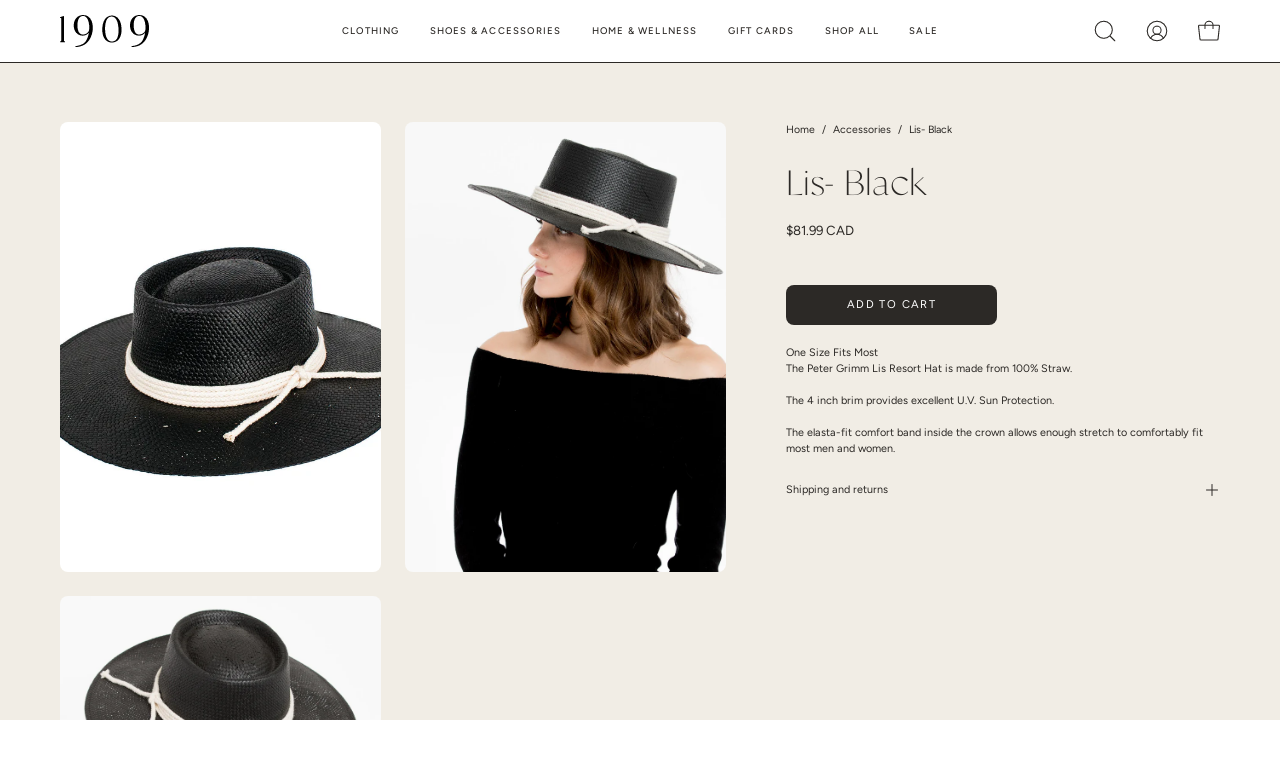

--- FILE ---
content_type: text/html; charset=utf-8
request_url: https://www.shop1909.com/products/lis-black
body_size: 30750
content:
<!doctype html>
<html class="no-js no-touch" lang="en">
<head>  <meta charset="utf-8">
  <meta http-equiv='X-UA-Compatible' content='IE=edge'>
  <meta name="viewport" content="width=device-width, height=device-height, initial-scale=1.0, minimum-scale=1.0">
  <link rel="canonical" href="https://www.shop1909.com/products/lis-black" />
  <link rel="preconnect" href="https://cdn.shopify.com" crossorigin>
  <link rel="preconnect" href="https://fonts.shopify.com" crossorigin>
  <link rel="preconnect" href="https://monorail-edge.shopifysvc.com" crossorigin>

  <link href="//www.shop1909.com/cdn/shop/t/13/assets/theme.css?v=51076777939481360051736976134" as="style" rel="preload">
  <link href="//www.shop1909.com/cdn/shop/t/13/assets/vendor.js?v=74877493214922022811736976134" as="script" rel="preload">
  <link href="//www.shop1909.com/cdn/shop/t/13/assets/theme.js?v=120423487381726801971736976134" as="script" rel="preload">

  <link rel="preload" as="image" href="//www.shop1909.com/cdn/shop/t/13/assets/loading.svg?v=91665432863842511931736976134"><style data-shopify>:root { --loader-image-size: 150px; }:root { --loader-image-size: 320px; }html:not(.is-loading) .loading-overlay { opacity: 0; visibility: hidden; pointer-events: none; }
    .loading-overlay { position: fixed; top: 0; left: 0; z-index: 99999; width: 100vw; height: 100vh; display: flex; align-items: center; justify-content: center; background: var(--bg); transition: opacity 0.3s ease-out, visibility 0s linear 0.3s; }
    .loading-overlay .loader__image--fallback { width: 320px; height: 100%; background: var(--loader-image) no-repeat center center/contain; }
    .loader__image__holder { position: absolute; top: 0; left: 0; width: 100%; height: 100%; font-size: 0; display: flex; align-items: center; justify-content: center; animation: pulse-loading 2s infinite ease-in-out; }
    .loader__image { max-width: 150px; height: auto; object-fit: contain; }</style><script>
    const loadingAppearance = "once";
    const loaded = sessionStorage.getItem('loaded');

    if (loadingAppearance === 'once') {
      if (loaded === null) {
        sessionStorage.setItem('loaded', true);
        document.documentElement.classList.add('is-loading');
      }
    } else {
      document.documentElement.classList.add('is-loading');
    }
  </script><link rel="shortcut icon" href="//www.shop1909.com/cdn/shop/files/favicon_final3_32x32.png?v=1707337467" type="image/png" />
  <title>Lis- Black &ndash; 1909</title><meta name="description" content="One Size Fits Most The Peter Grimm Lis Resort Hat is made from 100% Straw.The 4 inch brim provides excellent U.V. Sun Protection.The elasta-fit comfort band inside the crown allows enough stretch to comfortably fit most men and women."><link rel="preload" as="font" href="//www.shop1909.com/cdn/fonts/figtree/figtree_n4.3c0838aba1701047e60be6a99a1b0a40ce9b8419.woff2" type="font/woff2" crossorigin><link rel="preload" as="font" href="//www.shop1909.com/cdn/fonts/fraunces/fraunces_n3.eb6167b8e91a4d1bd5856f011cf4040a1c7f82c4.woff2" type="font/woff2" crossorigin>

<meta property="og:site_name" content="1909">
<meta property="og:url" content="https://www.shop1909.com/products/lis-black">
<meta property="og:title" content="Lis- Black">
<meta property="og:type" content="product">
<meta property="og:description" content="One Size Fits Most The Peter Grimm Lis Resort Hat is made from 100% Straw.The 4 inch brim provides excellent U.V. Sun Protection.The elasta-fit comfort band inside the crown allows enough stretch to comfortably fit most men and women."><meta property="og:image" content="http://www.shop1909.com/cdn/shop/products/lis_pgr1591_blk-5.jpg?v=1626294054">
  <meta property="og:image:secure_url" content="https://www.shop1909.com/cdn/shop/products/lis_pgr1591_blk-5.jpg?v=1626294054">
  <meta property="og:image:width" content="1500">
  <meta property="og:image:height" content="1500"><meta property="og:price:amount" content="81.99">
  <meta property="og:price:currency" content="CAD"><meta name="twitter:card" content="summary_large_image">
<meta name="twitter:title" content="Lis- Black">
<meta name="twitter:description" content="One Size Fits Most The Peter Grimm Lis Resort Hat is made from 100% Straw.The 4 inch brim provides excellent U.V. Sun Protection.The elasta-fit comfort band inside the crown allows enough stretch to comfortably fit most men and women."><style data-shopify>@font-face {
  font-family: Fraunces;
  font-weight: 300;
  font-style: normal;
  font-display: swap;
  src: url("//www.shop1909.com/cdn/fonts/fraunces/fraunces_n3.eb6167b8e91a4d1bd5856f011cf4040a1c7f82c4.woff2") format("woff2"),
       url("//www.shop1909.com/cdn/fonts/fraunces/fraunces_n3.358d9e4f36c5950dc30ac8bff0428c25af172c96.woff") format("woff");
}

@font-face {
  font-family: Figtree;
  font-weight: 400;
  font-style: normal;
  font-display: swap;
  src: url("//www.shop1909.com/cdn/fonts/figtree/figtree_n4.3c0838aba1701047e60be6a99a1b0a40ce9b8419.woff2") format("woff2"),
       url("//www.shop1909.com/cdn/fonts/figtree/figtree_n4.c0575d1db21fc3821f17fd6617d3dee552312137.woff") format("woff");
}

@font-face {
  font-family: Cabin;
  font-weight: 400;
  font-style: normal;
  font-display: swap;
  src: url("//www.shop1909.com/cdn/fonts/cabin/cabin_n4.cefc6494a78f87584a6f312fea532919154f66fe.woff2") format("woff2"),
       url("//www.shop1909.com/cdn/fonts/cabin/cabin_n4.8c16611b00f59d27f4b27ce4328dfe514ce77517.woff") format("woff");
}



  @font-face {
  font-family: Fraunces;
  font-weight: 400;
  font-style: normal;
  font-display: swap;
  src: url("//www.shop1909.com/cdn/fonts/fraunces/fraunces_n4.8e6986daad4907c36a536fb8d55aaf5318c974ca.woff2") format("woff2"),
       url("//www.shop1909.com/cdn/fonts/fraunces/fraunces_n4.879060358fafcf2c4c4b6df76c608dc301ced93b.woff") format("woff");
}




  @font-face {
  font-family: Fraunces;
  font-weight: 100;
  font-style: normal;
  font-display: swap;
  src: url("//www.shop1909.com/cdn/fonts/fraunces/fraunces_n1.7b9a796e57ac89d8e167215351cf88c1dbf33e26.woff2") format("woff2"),
       url("//www.shop1909.com/cdn/fonts/fraunces/fraunces_n1.766cd83a1eb430a41f13d5184c77c4401c7b3173.woff") format("woff");
}




  @font-face {
  font-family: Fraunces;
  font-weight: 400;
  font-style: normal;
  font-display: swap;
  src: url("//www.shop1909.com/cdn/fonts/fraunces/fraunces_n4.8e6986daad4907c36a536fb8d55aaf5318c974ca.woff2") format("woff2"),
       url("//www.shop1909.com/cdn/fonts/fraunces/fraunces_n4.879060358fafcf2c4c4b6df76c608dc301ced93b.woff") format("woff");
}




  @font-face {
  font-family: Figtree;
  font-weight: 300;
  font-style: normal;
  font-display: swap;
  src: url("//www.shop1909.com/cdn/fonts/figtree/figtree_n3.e4cc0323f8b9feb279bf6ced9d868d88ce80289f.woff2") format("woff2"),
       url("//www.shop1909.com/cdn/fonts/figtree/figtree_n3.db79ac3fb83d054d99bd79fccf8e8782b5cf449e.woff") format("woff");
}




  @font-face {
  font-family: Figtree;
  font-weight: 500;
  font-style: normal;
  font-display: swap;
  src: url("//www.shop1909.com/cdn/fonts/figtree/figtree_n5.3b6b7df38aa5986536945796e1f947445832047c.woff2") format("woff2"),
       url("//www.shop1909.com/cdn/fonts/figtree/figtree_n5.f26bf6dcae278b0ed902605f6605fa3338e81dab.woff") format("woff");
}




  @font-face {
  font-family: Figtree;
  font-weight: 400;
  font-style: italic;
  font-display: swap;
  src: url("//www.shop1909.com/cdn/fonts/figtree/figtree_i4.89f7a4275c064845c304a4cf8a4a586060656db2.woff2") format("woff2"),
       url("//www.shop1909.com/cdn/fonts/figtree/figtree_i4.6f955aaaafc55a22ffc1f32ecf3756859a5ad3e2.woff") format("woff");
}




  @font-face {
  font-family: Figtree;
  font-weight: 700;
  font-style: italic;
  font-display: swap;
  src: url("//www.shop1909.com/cdn/fonts/figtree/figtree_i7.06add7096a6f2ab742e09ec7e498115904eda1fe.woff2") format("woff2"),
       url("//www.shop1909.com/cdn/fonts/figtree/figtree_i7.ee584b5fcaccdbb5518c0228158941f8df81b101.woff") format("woff");
}




  @font-face {
  font-family: Cabin;
  font-weight: 500;
  font-style: normal;
  font-display: swap;
  src: url("//www.shop1909.com/cdn/fonts/cabin/cabin_n5.0250ac238cfbbff14d3c16fcc89f227ca95d5c6f.woff2") format("woff2"),
       url("//www.shop1909.com/cdn/fonts/cabin/cabin_n5.46470cf25a90d766aece73a31a42bfd8ef7a470b.woff") format("woff");
}


:root {--COLOR-PRIMARY-OPPOSITE: #ffffff;
  --COLOR-PRIMARY-OPPOSITE-ALPHA-20: rgba(255, 255, 255, 0.2);
  --COLOR-PRIMARY-LIGHTEN-DARKEN-ALPHA-20: rgba(71, 67, 62, 0.2);
  --COLOR-PRIMARY-LIGHTEN-DARKEN-ALPHA-30: rgba(71, 67, 62, 0.3);

  --PRIMARY-BUTTONS-COLOR-BG: #2c2926;
  --PRIMARY-BUTTONS-COLOR-TEXT: #ffffff;
  --PRIMARY-BUTTONS-COLOR-BORDER: #2c2926;

  --PRIMARY-BUTTONS-COLOR-LIGHTEN-DARKEN: #47433e;

  --PRIMARY-BUTTONS-COLOR-ALPHA-05: rgba(44, 41, 38, 0.05);
  --PRIMARY-BUTTONS-COLOR-ALPHA-10: rgba(44, 41, 38, 0.1);
  --PRIMARY-BUTTONS-COLOR-ALPHA-50: rgba(44, 41, 38, 0.5);--COLOR-SECONDARY-OPPOSITE: #000000;
  --COLOR-SECONDARY-OPPOSITE-ALPHA-20: rgba(0, 0, 0, 0.2);
  --COLOR-SECONDARY-LIGHTEN-DARKEN-ALPHA-20: rgba(220, 212, 195, 0.2);
  --COLOR-SECONDARY-LIGHTEN-DARKEN-ALPHA-30: rgba(220, 212, 195, 0.3);

  --SECONDARY-BUTTONS-COLOR-BG: #efebe3;
  --SECONDARY-BUTTONS-COLOR-TEXT: #000000;
  --SECONDARY-BUTTONS-COLOR-BORDER: #efebe3;

  --SECONDARY-BUTTONS-COLOR-ALPHA-05: rgba(239, 235, 227, 0.05);
  --SECONDARY-BUTTONS-COLOR-ALPHA-10: rgba(239, 235, 227, 0.1);
  --SECONDARY-BUTTONS-COLOR-ALPHA-50: rgba(239, 235, 227, 0.5);--OUTLINE-BUTTONS-PRIMARY-BG: transparent;
  --OUTLINE-BUTTONS-PRIMARY-TEXT: #2c2926;
  --OUTLINE-BUTTONS-PRIMARY-BORDER: #2c2926;
  --OUTLINE-BUTTONS-PRIMARY-BG-HOVER: rgba(71, 67, 62, 0.2);

  --OUTLINE-BUTTONS-SECONDARY-BG: transparent;
  --OUTLINE-BUTTONS-SECONDARY-TEXT: #efebe3;
  --OUTLINE-BUTTONS-SECONDARY-BORDER: #efebe3;
  --OUTLINE-BUTTONS-SECONDARY-BG-HOVER: rgba(220, 212, 195, 0.2);

  --OUTLINE-BUTTONS-WHITE-BG: transparent;
  --OUTLINE-BUTTONS-WHITE-TEXT: #ffffff;
  --OUTLINE-BUTTONS-WHITE-BORDER: #ffffff;

  --OUTLINE-BUTTONS-BLACK-BG: transparent;
  --OUTLINE-BUTTONS-BLACK-TEXT: #000000;
  --OUTLINE-BUTTONS-BLACK-BORDER: #000000;--OUTLINE-SOLID-BUTTONS-PRIMARY-BG: #2c2926;
  --OUTLINE-SOLID-BUTTONS-PRIMARY-TEXT: #ffffff;
  --OUTLINE-SOLID-BUTTONS-PRIMARY-BORDER: #ffffff;
  --OUTLINE-SOLID-BUTTONS-PRIMARY-BG-HOVER: rgba(255, 255, 255, 0.2);

  --OUTLINE-SOLID-BUTTONS-SECONDARY-BG: #efebe3;
  --OUTLINE-SOLID-BUTTONS-SECONDARY-TEXT: #000000;
  --OUTLINE-SOLID-BUTTONS-SECONDARY-BORDER: #000000;
  --OUTLINE-SOLID-BUTTONS-SECONDARY-BG-HOVER: rgba(0, 0, 0, 0.2);

  --OUTLINE-SOLID-BUTTONS-WHITE-BG: #ffffff;
  --OUTLINE-SOLID-BUTTONS-WHITE-TEXT: #000000;
  --OUTLINE-SOLID-BUTTONS-WHITE-BORDER: #000000;

  --OUTLINE-SOLID-BUTTONS-BLACK-BG: #000000;
  --OUTLINE-SOLID-BUTTONS-BLACK-TEXT: #ffffff;
  --OUTLINE-SOLID-BUTTONS-BLACK-BORDER: #ffffff;--COLOR-HEADING: #2c2926;
  --COLOR-TEXT: #2c2926;
  --COLOR-TEXT-DARKEN: #000000;
  --COLOR-TEXT-LIGHTEN: #635c55;
  --COLOR-TEXT-ALPHA-5: rgba(44, 41, 38, 0.05);
  --COLOR-TEXT-ALPHA-8: rgba(44, 41, 38, 0.08);
  --COLOR-TEXT-ALPHA-10: rgba(44, 41, 38, 0.1);
  --COLOR-TEXT-ALPHA-15: rgba(44, 41, 38, 0.15);
  --COLOR-TEXT-ALPHA-20: rgba(44, 41, 38, 0.2);
  --COLOR-TEXT-ALPHA-25: rgba(44, 41, 38, 0.25);
  --COLOR-TEXT-ALPHA-50: rgba(44, 41, 38, 0.5);
  --COLOR-TEXT-ALPHA-60: rgba(44, 41, 38, 0.6);
  --COLOR-TEXT-ALPHA-85: rgba(44, 41, 38, 0.85);

  --COLOR-BG: #ffffff;
  --COLOR-BG-ALPHA-25: rgba(255, 255, 255, 0.25);
  --COLOR-BG-ALPHA-35: rgba(255, 255, 255, 0.35);
  --COLOR-BG-ALPHA-60: rgba(255, 255, 255, 0.6);
  --COLOR-BG-ALPHA-65: rgba(255, 255, 255, 0.65);
  --COLOR-BG-ALPHA-85: rgba(255, 255, 255, 0.85);
  --COLOR-BG-OVERLAY: rgba(255, 255, 255, 0.75);
  --COLOR-BG-DARKEN: #e6e6e6;
  --COLOR-BG-LIGHTEN-DARKEN: #e6e6e6;
  --COLOR-BG-LIGHTEN-DARKEN-2: #cdcdcd;
  --COLOR-BG-LIGHTEN-DARKEN-3: #b3b3b3;
  --COLOR-BG-LIGHTEN-DARKEN-4: #9a9a9a;
  --COLOR-BG-LIGHTEN-DARKEN-CONTRAST: #b3b3b3;
  --COLOR-BG-LIGHTEN-DARKEN-CONTRAST-2: #999999;
  --COLOR-BG-LIGHTEN-DARKEN-CONTRAST-3: #808080;
  --COLOR-BG-LIGHTEN-DARKEN-CONTRAST-4: #666666;

  --COLOR-BG-SECONDARY: #f2f0ec;
  --COLOR-BG-SECONDARY-LIGHTEN-DARKEN: #ddd8ce;
  --COLOR-BG-SECONDARY-LIGHTEN-DARKEN-50: rgba(221, 216, 206, 0.5);
  --COLOR-BG-SECONDARY-LIGHTEN-DARKEN-CONTRAST: #84765b;

  --COLOR-INPUT-BG: #ffffff;

  --COLOR-ACCENT: #b28a79;
  --COLOR-ACCENT-TEXT: #fff;

  --COLOR-BORDER: #bcb2a8;
  --COLOR-BORDER-ALPHA-15: rgba(188, 178, 168, 0.15);
  --COLOR-BORDER-ALPHA-30: rgba(188, 178, 168, 0.3);
  --COLOR-BORDER-ALPHA-50: rgba(188, 178, 168, 0.5);
  --COLOR-BORDER-ALPHA-65: rgba(188, 178, 168, 0.65);
  --COLOR-BORDER-LIGHTEN-DARKEN: #736558;
  --COLOR-BORDER-HAIRLINE: #f7f7f7;

  --COLOR-SALE-BG: #b28a79;
  --COLOR-SALE-TEXT: #ffffff;
  --COLOR-CUSTOM-BG: #b28a79;
  --COLOR-CUSTOM-TEXT: #ffffff;
  --COLOR-SOLD-BG: #2c2926;
  --COLOR-SOLD-TEXT: #ffffff;
  --COLOR-SAVING-BG: #b28a79;
  --COLOR-SAVING-TEXT: #ffffff;

  --COLOR-WHITE-BLACK: fff;
  --COLOR-BLACK-WHITE: #000;--COLOR-DISABLED-GREY: rgba(44, 41, 38, 0.05);
  --COLOR-DISABLED-GREY-DARKEN: rgba(44, 41, 38, 0.45);
  --COLOR-ERROR: #D02E2E;
  --COLOR-ERROR-BG: #f3cbcb;
  --COLOR-SUCCESS: #56AD6A;
  --COLOR-SUCCESS-BG: #ECFEF0;
  --COLOR-WARN: #ECBD5E;
  --COLOR-TRANSPARENT: rgba(255, 255, 255, 0);

  --COLOR-WHITE: #ffffff;
  --COLOR-WHITE-DARKEN: #f2f2f2;
  --COLOR-WHITE-ALPHA-10: rgba(255, 255, 255, 0.1);
  --COLOR-WHITE-ALPHA-20: rgba(255, 255, 255, 0.2);
  --COLOR-WHITE-ALPHA-25: rgba(255, 255, 255, 0.25);
  --COLOR-WHITE-ALPHA-50: rgba(255, 255, 255, 0.5);
  --COLOR-WHITE-ALPHA-60: rgba(255, 255, 255, 0.6);
  --COLOR-BLACK: #000000;
  --COLOR-BLACK-LIGHTEN: #1a1a1a;
  --COLOR-BLACK-ALPHA-10: rgba(0, 0, 0, 0.1);
  --COLOR-BLACK-ALPHA-20: rgba(0, 0, 0, 0.2);
  --COLOR-BLACK-ALPHA-25: rgba(0, 0, 0, 0.25);
  --COLOR-BLACK-ALPHA-50: rgba(0, 0, 0, 0.5);
  --COLOR-BLACK-ALPHA-60: rgba(0, 0, 0, 0.6);--FONT-STACK-BODY: Figtree, sans-serif;
  --FONT-STYLE-BODY: normal;
  --FONT-STYLE-BODY-ITALIC: italic;
  --FONT-ADJUST-BODY: 0.75;

  --FONT-WEIGHT-BODY: 400;
  --FONT-WEIGHT-BODY-LIGHT: 300;
  --FONT-WEIGHT-BODY-MEDIUM: 700;
  --FONT-WEIGHT-BODY-BOLD: 500;

  --FONT-STACK-HEADING: Classico, serif;
  --FONT-STYLE-HEADING: normal;
  --FONT-STYLE-HEADING-ITALIC: italic;
  --FONT-ADJUST-HEADING: 1.1;

  --FONT-WEIGHT-HEADING: 300;
  --FONT-WEIGHT-HEADING-LIGHT: 100;
  --FONT-WEIGHT-HEADING-MEDIUM: 400;
  --FONT-WEIGHT-HEADING-BOLD: 400;

  --FONT-STACK-NAV: Figtree, sans-serif;
  --FONT-STYLE-NAV: normal;
  --FONT-STYLE-NAV-ITALIC: italic;
  --FONT-ADJUST-NAV: 0.9;
  --FONT-ADJUST-NAV-TOP-LEVEL: 0.6;

  --FONT-WEIGHT-NAV: 400;
  --FONT-WEIGHT-NAV-LIGHT: 300;
  --FONT-WEIGHT-NAV-MEDIUM: 700;
  --FONT-WEIGHT-NAV-BOLD: 500;

  --FONT-ADJUST-PRODUCT-GRID: 0.9;

  --FONT-STACK-BUTTON: Figtree, sans-serif;
  --FONT-STYLE-BUTTON: normal;
  --FONT-STYLE-BUTTON-ITALIC: italic;
  --FONT-ADJUST-BUTTON: 0.7;

  --FONT-WEIGHT-BUTTON: 400;
  --FONT-WEIGHT-BUTTON-MEDIUM: 700;
  --FONT-WEIGHT-BUTTON-BOLD: 500;

  --FONT-STACK-SUBHEADING: Cabin, sans-serif;
  --FONT-STYLE-SUBHEADING: normal;
  --FONT-ADJUST-SUBHEADING: 0.8;

  --FONT-WEIGHT-SUBHEADING: 400;
  --FONT-WEIGHT-SUBHEADING-BOLD: 500;

  --FONT-STACK-LABEL: Figtree, sans-serif;
  --FONT-STYLE-LABEL: normal;
  --FONT-ADJUST-LABEL: 0.65;

  --FONT-WEIGHT-LABEL: 500;

  --LETTER-SPACING-NAV: 0.125em;
  --LETTER-SPACING-SUBHEADING: 0.125em;
  --LETTER-SPACING-BUTTON: 0.125em;
  --LETTER-SPACING-LABEL: 0.075em;

  --BUTTON-TEXT-CAPS: uppercase;
  --SUBHEADING-TEXT-CAPS: uppercase;
  --LABEL-TEXT-CAPS: uppercase;--FONT-SIZE-INPUT: 1rem;--RADIUS: 8px;
  --RADIUS-SMALL: 8px;
  --RADIUS-TINY: 8px;
  --RADIUS-BADGE: 3px;
  --RADIUS-CHECKBOX: 4px;
  --RADIUS-TEXTAREA: 8px;--PRODUCT-MEDIA-PADDING-TOP: 130.0%;--BORDER-WIDTH: 1px;--STROKE-WIDTH: 12px;--SITE-WIDTH: 1440px;
  --SITE-WIDTH-NARROW: 840px;--COLOR-UPSELLS-BG: #F1EFE8;
  --COLOR-UPSELLS-TEXT: #0B0B0B;
  --COLOR-UPSELLS-TEXT-LIGHTEN: #3e3e3e;
  --COLOR-UPSELLS-DISABLED-GREY-DARKEN: rgba(11, 11, 11, 0.45);
  --UPSELLS-HEIGHT: 130px;
  --UPSELLS-IMAGE-WIDTH: 30%;--ICON-ARROW-RIGHT: url( "//www.shop1909.com/cdn/shop/t/13/assets/icon-arrow-right.svg?v=99859212757265680021736976134" );--loading-svg: url( "//www.shop1909.com/cdn/shop/t/13/assets/loading.svg?v=91665432863842511931736976134" );
  --icon-check: url( "//www.shop1909.com/cdn/shop/t/13/assets/icon-check.svg?v=175316081881880408121736976134" );
  --icon-check-swatch: url( "//www.shop1909.com/cdn/shop/t/13/assets/icon-check-swatch.svg?v=131897745589030387781736976134" );
  --icon-zoom-in: url( "//www.shop1909.com/cdn/shop/t/13/assets/icon-zoom-in.svg?v=157433013461716915331736976134" );
  --icon-zoom-out: url( "//www.shop1909.com/cdn/shop/t/13/assets/icon-zoom-out.svg?v=164909107869959372931736976134" );--collection-sticky-bar-height: 0px;
  --collection-image-padding-top: 60%;

  --drawer-width: 400px;
  --drawer-transition: transform 0.4s cubic-bezier(0.46, 0.01, 0.32, 1);--gutter: 60px;
  --gutter-mobile: 20px;
  --grid-gutter: 20px;
  --grid-gutter-mobile: 35px;--inner: 20px;
  --inner-tablet: 18px;
  --inner-mobile: 16px;--grid: repeat(3, minmax(0, 1fr));
  --grid-tablet: repeat(3, minmax(0, 1fr));
  --grid-mobile: repeat(2, minmax(0, 1fr));
  --megamenu-grid: repeat(4, minmax(0, 1fr));
  --grid-row: 1 / span 3;--scrollbar-width: 0px;--overlay: #000;
  --overlay-opacity: 1;--swatch-width: 38px;
  --swatch-height: 20px;
  --swatch-size: 32px;
  --swatch-size-mobile: 30px;

  
  --move-offset: 20px;

  
  --autoplay-speed: 2200ms;

  

    --filter-bg: 1.0;
    --product-filter-bg: 1.0;}


  /* -- code to use Gotham font-family in theme -- */
 @font-face {   
    font-family: 'Classico';  
          src: 	url('//www.shop1909.com/cdn/shop/t/13/assets/Classico.eot?v=15418');   
          src: 	url('//www.shop1909.com/cdn/shop/t/13/assets/Classico.eot?v=15418#iefix') format("embedded-opentype"),
        	url('//www.shop1909.com/cdn/shop/t/13/assets/Classico.woff?v=122412243098202273341736976134') format("woff"),
        	url('//www.shop1909.com/cdn/shop/t/13/assets/Classico.woff2?v=12140182386473989641736976134') format("woff2"),
         	url('//www.shop1909.com/cdn/shop/t/13/assets/Classico.svg?v=147970233715948283871736976134#Classico') format("svg");
         font-weight: normal;
         font-style: normal;
 } /* - end - */

/* -- code to use Gotham font-family in theme -- */
 @font-face {   
    font-family: 'Seasons';  
          src: 	url('//www.shop1909.com/cdn/shop/t/13/assets/Seasons.eot?v=15418');   
          src: 	url('//www.shop1909.com/cdn/shop/t/13/assets/Seasons.eot?v=15418#iefix') format("embedded-opentype"),
        	url('//www.shop1909.com/cdn/shop/t/13/assets/Seasons.woff?v=120224611517797421731736976134') format("woff"),
        	url('//www.shop1909.com/cdn/shop/t/13/assets/Seasons.woff2?v=15418') format("woff2"),
         	url('//www.shop1909.com/cdn/shop/t/13/assets/Seasons.svg?v=15418#Seasons') format("svg");
         font-weight: normal;
         font-style: normal;
 } /* - end - */

  /* -- code to use Gotham font-family in theme -- */
 @font-face {   
    font-family: 'Classico-Bold';  
          src: 	url('//www.shop1909.com/cdn/shop/t/13/assets/Classico-Bold.eot?v=15418');   
          src: 	url('//www.shop1909.com/cdn/shop/t/13/assets/Classico-Bold.eot?v=15418#iefix') format("embedded-opentype"),
        	url('//www.shop1909.com/cdn/shop/t/13/assets/Classico-Bold.woff?v=101820773443733905721736976134') format("woff"),
        	url('//www.shop1909.com/cdn/shop/t/13/assets/Classico-Bold.woff2?v=79649805208841003031736976134') format("woff2"),
         	url('//www.shop1909.com/cdn/shop/t/13/assets/Classico-Bold.svg?v=62522201198331451731736976134#Classico-Bold') format("svg");
         font-weight: normal;
         font-style: normal;
 } /* - end - */</style><link href="//www.shop1909.com/cdn/shop/t/13/assets/theme.css?v=51076777939481360051736976134" rel="stylesheet" type="text/css" media="all" /><script type="text/javascript">
    if (window.MSInputMethodContext && document.documentMode) {
      var scripts = document.getElementsByTagName('script')[0];
      var polyfill = document.createElement("script");
      polyfill.defer = true;
      polyfill.src = "//www.shop1909.com/cdn/shop/t/13/assets/ie11.js?v=164037955086922138091736976134";

      scripts.parentNode.insertBefore(polyfill, scripts);

      document.documentElement.classList.add('ie11');
    } else {
      document.documentElement.className = document.documentElement.className.replace('no-js', 'js');
    }

    let root = '/';
    if (root[root.length - 1] !== '/') {
      root = `${root}/`;
    }

    window.theme = {
      routes: {
        root: root,
        cart_url: "\/cart",
        cart_add_url: "\/cart\/add",
        cart_change_url: "\/cart\/change",
        shop_url: "https:\/\/www.shop1909.com",
        searchUrl: '/search',
        predictiveSearchUrl: '/search/suggest',
        product_recommendations_url: "\/recommendations\/products"
      },
      assets: {
        photoswipe: '//www.shop1909.com/cdn/shop/t/13/assets/photoswipe.js?v=162613001030112971491736976134',
        smoothscroll: '//www.shop1909.com/cdn/shop/t/13/assets/smoothscroll.js?v=37906625415260927261736976134',
        no_image: "//www.shop1909.com/cdn/shopifycloud/storefront/assets/no-image-2048-a2addb12_1024x.gif",
        swatches: '//www.shop1909.com/cdn/shop/t/13/assets/swatches.json?v=78708126462925039351736976134',
        base: "//www.shop1909.com/cdn/shop/t/13/assets/"
      },
      strings: {
        add_to_cart: "Add to Cart",
        cart_acceptance_error: "You must accept our terms and conditions.",
        cart_empty: "Your cart is currently empty.",
        cart_price: "Price",
        cart_quantity: "Quantity",
        cart_items_one: "{{ count }} item",
        cart_items_many: "{{ count }} items",
        cart_title: "Cart",
        cart_total: "Total",
        continue_shopping: "Continue Shopping",
        free: "Free",
        limit_error: "Sorry, looks like we don\u0026#39;t have enough of this product.",
        preorder: "Pre-Order",
        remove: "Remove",
        sale_badge_text: "Sale",
        saving_badge: "Save {{ discount }}",
        saving_up_to_badge: "Save up to {{ discount }}",
        sold_out: "Sold Out",
        subscription: "Subscription",
        unavailable: "Unavailable",
        unit_price_label: "Unit price",
        unit_price_separator: "per",
        zero_qty_error: "Quantity must be greater than 0.",
        delete_confirm: "Are you sure you wish to delete this address?",
        newsletter_product_availability: "Notify Me When It’s Available"
      },
      icons: {
        plus: '<svg aria-hidden="true" focusable="false" role="presentation" class="icon icon-toggle-plus" viewBox="0 0 192 192"><path d="M30 96h132M96 30v132" stroke="currentColor" stroke-linecap="round" stroke-linejoin="round"/></svg>',
        minus: '<svg aria-hidden="true" focusable="false" role="presentation" class="icon icon-toggle-minus" viewBox="0 0 192 192"><path d="M30 96h132" stroke="currentColor" stroke-linecap="round" stroke-linejoin="round"/></svg>',
        close: '<svg aria-hidden="true" focusable="false" role="presentation" class="icon icon-close" viewBox="0 0 192 192"><path d="M150 42 42 150M150 150 42 42" stroke="currentColor" stroke-linecap="round" stroke-linejoin="round"/></svg>'
      },
      settings: {
        animations: true,
        cartType: "drawer",
        enableAcceptTerms: true,
        enableInfinityScroll: false,
        enablePaymentButton: false,
        gridImageSize: "cover",
        gridImageAspectRatio: 1.3,
        mobileMenuBehaviour: "link",
        productGridHover: "image",
        savingBadgeType: "percentage",
        showSaleBadge: true,
        showSoldBadge: true,
        showSavingBadge: true,
        quickBuy: "quick_buy",
        suggestArticles: false,
        suggestCollections: true,
        suggestProducts: true,
        suggestPages: false,
        suggestionsResultsLimit: 10,
        currency_code_enable: true,
        hideInventoryCount: true,
        enableColorSwatchesCollection: true,
      },
      sizes: {
        mobile: 480,
        small: 768,
        large: 1024,
        widescreen: 1440
      },
      moneyFormat: "${{amount}}",
      moneyWithCurrencyFormat: "${{amount}} CAD",
      subtotal: 0,
      info: {
        name: 'Palo Alto'
      },
      version: '5.5.0'
    };
    window.PaloAlto = window.PaloAlto || {};
    window.slate = window.slate || {};
    window.isHeaderTransparent = false;
    window.stickyHeaderHeight = 60;
    window.lastWindowWidth = window.innerWidth || document.documentElement.clientWidth;
  </script><script src="//www.shop1909.com/cdn/shop/t/13/assets/vendor.js?v=74877493214922022811736976134" defer="defer"></script>
  <script src="//www.shop1909.com/cdn/shop/t/13/assets/theme.js?v=120423487381726801971736976134" defer="defer"></script><script>window.performance && window.performance.mark && window.performance.mark('shopify.content_for_header.start');</script><meta id="shopify-digital-wallet" name="shopify-digital-wallet" content="/18156895/digital_wallets/dialog">
<meta name="shopify-checkout-api-token" content="cad56edf957699e472d2d64ec9432725">
<meta id="in-context-paypal-metadata" data-shop-id="18156895" data-venmo-supported="false" data-environment="production" data-locale="en_US" data-paypal-v4="true" data-currency="CAD">
<link rel="alternate" type="application/json+oembed" href="https://www.shop1909.com/products/lis-black.oembed">
<script async="async" src="/checkouts/internal/preloads.js?locale=en-CA"></script>
<link rel="preconnect" href="https://shop.app" crossorigin="anonymous">
<script async="async" src="https://shop.app/checkouts/internal/preloads.js?locale=en-CA&shop_id=18156895" crossorigin="anonymous"></script>
<script id="apple-pay-shop-capabilities" type="application/json">{"shopId":18156895,"countryCode":"CA","currencyCode":"CAD","merchantCapabilities":["supports3DS"],"merchantId":"gid:\/\/shopify\/Shop\/18156895","merchantName":"1909","requiredBillingContactFields":["postalAddress","email"],"requiredShippingContactFields":["postalAddress","email"],"shippingType":"shipping","supportedNetworks":["visa","masterCard","amex","discover","interac","jcb"],"total":{"type":"pending","label":"1909","amount":"1.00"},"shopifyPaymentsEnabled":true,"supportsSubscriptions":true}</script>
<script id="shopify-features" type="application/json">{"accessToken":"cad56edf957699e472d2d64ec9432725","betas":["rich-media-storefront-analytics"],"domain":"www.shop1909.com","predictiveSearch":true,"shopId":18156895,"locale":"en"}</script>
<script>var Shopify = Shopify || {};
Shopify.shop = "splurge-co.myshopify.com";
Shopify.locale = "en";
Shopify.currency = {"active":"CAD","rate":"1.0"};
Shopify.country = "CA";
Shopify.theme = {"name":"1909 - Palo Alto - updated May 2025","id":173538443568,"schema_name":"Palo Alto","schema_version":"5.5.0","theme_store_id":777,"role":"main"};
Shopify.theme.handle = "null";
Shopify.theme.style = {"id":null,"handle":null};
Shopify.cdnHost = "www.shop1909.com/cdn";
Shopify.routes = Shopify.routes || {};
Shopify.routes.root = "/";</script>
<script type="module">!function(o){(o.Shopify=o.Shopify||{}).modules=!0}(window);</script>
<script>!function(o){function n(){var o=[];function n(){o.push(Array.prototype.slice.apply(arguments))}return n.q=o,n}var t=o.Shopify=o.Shopify||{};t.loadFeatures=n(),t.autoloadFeatures=n()}(window);</script>
<script>
  window.ShopifyPay = window.ShopifyPay || {};
  window.ShopifyPay.apiHost = "shop.app\/pay";
  window.ShopifyPay.redirectState = null;
</script>
<script id="shop-js-analytics" type="application/json">{"pageType":"product"}</script>
<script defer="defer" async type="module" src="//www.shop1909.com/cdn/shopifycloud/shop-js/modules/v2/client.init-shop-cart-sync_BdyHc3Nr.en.esm.js"></script>
<script defer="defer" async type="module" src="//www.shop1909.com/cdn/shopifycloud/shop-js/modules/v2/chunk.common_Daul8nwZ.esm.js"></script>
<script type="module">
  await import("//www.shop1909.com/cdn/shopifycloud/shop-js/modules/v2/client.init-shop-cart-sync_BdyHc3Nr.en.esm.js");
await import("//www.shop1909.com/cdn/shopifycloud/shop-js/modules/v2/chunk.common_Daul8nwZ.esm.js");

  window.Shopify.SignInWithShop?.initShopCartSync?.({"fedCMEnabled":true,"windoidEnabled":true});

</script>
<script defer="defer" async type="module" src="//www.shop1909.com/cdn/shopifycloud/shop-js/modules/v2/client.payment-terms_MV4M3zvL.en.esm.js"></script>
<script defer="defer" async type="module" src="//www.shop1909.com/cdn/shopifycloud/shop-js/modules/v2/chunk.common_Daul8nwZ.esm.js"></script>
<script defer="defer" async type="module" src="//www.shop1909.com/cdn/shopifycloud/shop-js/modules/v2/chunk.modal_CQq8HTM6.esm.js"></script>
<script type="module">
  await import("//www.shop1909.com/cdn/shopifycloud/shop-js/modules/v2/client.payment-terms_MV4M3zvL.en.esm.js");
await import("//www.shop1909.com/cdn/shopifycloud/shop-js/modules/v2/chunk.common_Daul8nwZ.esm.js");
await import("//www.shop1909.com/cdn/shopifycloud/shop-js/modules/v2/chunk.modal_CQq8HTM6.esm.js");

  
</script>
<script>
  window.Shopify = window.Shopify || {};
  if (!window.Shopify.featureAssets) window.Shopify.featureAssets = {};
  window.Shopify.featureAssets['shop-js'] = {"shop-cart-sync":["modules/v2/client.shop-cart-sync_QYOiDySF.en.esm.js","modules/v2/chunk.common_Daul8nwZ.esm.js"],"init-fed-cm":["modules/v2/client.init-fed-cm_DchLp9rc.en.esm.js","modules/v2/chunk.common_Daul8nwZ.esm.js"],"shop-button":["modules/v2/client.shop-button_OV7bAJc5.en.esm.js","modules/v2/chunk.common_Daul8nwZ.esm.js"],"init-windoid":["modules/v2/client.init-windoid_DwxFKQ8e.en.esm.js","modules/v2/chunk.common_Daul8nwZ.esm.js"],"shop-cash-offers":["modules/v2/client.shop-cash-offers_DWtL6Bq3.en.esm.js","modules/v2/chunk.common_Daul8nwZ.esm.js","modules/v2/chunk.modal_CQq8HTM6.esm.js"],"shop-toast-manager":["modules/v2/client.shop-toast-manager_CX9r1SjA.en.esm.js","modules/v2/chunk.common_Daul8nwZ.esm.js"],"init-shop-email-lookup-coordinator":["modules/v2/client.init-shop-email-lookup-coordinator_UhKnw74l.en.esm.js","modules/v2/chunk.common_Daul8nwZ.esm.js"],"pay-button":["modules/v2/client.pay-button_DzxNnLDY.en.esm.js","modules/v2/chunk.common_Daul8nwZ.esm.js"],"avatar":["modules/v2/client.avatar_BTnouDA3.en.esm.js"],"init-shop-cart-sync":["modules/v2/client.init-shop-cart-sync_BdyHc3Nr.en.esm.js","modules/v2/chunk.common_Daul8nwZ.esm.js"],"shop-login-button":["modules/v2/client.shop-login-button_D8B466_1.en.esm.js","modules/v2/chunk.common_Daul8nwZ.esm.js","modules/v2/chunk.modal_CQq8HTM6.esm.js"],"init-customer-accounts-sign-up":["modules/v2/client.init-customer-accounts-sign-up_C8fpPm4i.en.esm.js","modules/v2/client.shop-login-button_D8B466_1.en.esm.js","modules/v2/chunk.common_Daul8nwZ.esm.js","modules/v2/chunk.modal_CQq8HTM6.esm.js"],"init-shop-for-new-customer-accounts":["modules/v2/client.init-shop-for-new-customer-accounts_CVTO0Ztu.en.esm.js","modules/v2/client.shop-login-button_D8B466_1.en.esm.js","modules/v2/chunk.common_Daul8nwZ.esm.js","modules/v2/chunk.modal_CQq8HTM6.esm.js"],"init-customer-accounts":["modules/v2/client.init-customer-accounts_dRgKMfrE.en.esm.js","modules/v2/client.shop-login-button_D8B466_1.en.esm.js","modules/v2/chunk.common_Daul8nwZ.esm.js","modules/v2/chunk.modal_CQq8HTM6.esm.js"],"shop-follow-button":["modules/v2/client.shop-follow-button_CkZpjEct.en.esm.js","modules/v2/chunk.common_Daul8nwZ.esm.js","modules/v2/chunk.modal_CQq8HTM6.esm.js"],"lead-capture":["modules/v2/client.lead-capture_BntHBhfp.en.esm.js","modules/v2/chunk.common_Daul8nwZ.esm.js","modules/v2/chunk.modal_CQq8HTM6.esm.js"],"checkout-modal":["modules/v2/client.checkout-modal_CfxcYbTm.en.esm.js","modules/v2/chunk.common_Daul8nwZ.esm.js","modules/v2/chunk.modal_CQq8HTM6.esm.js"],"shop-login":["modules/v2/client.shop-login_Da4GZ2H6.en.esm.js","modules/v2/chunk.common_Daul8nwZ.esm.js","modules/v2/chunk.modal_CQq8HTM6.esm.js"],"payment-terms":["modules/v2/client.payment-terms_MV4M3zvL.en.esm.js","modules/v2/chunk.common_Daul8nwZ.esm.js","modules/v2/chunk.modal_CQq8HTM6.esm.js"]};
</script>
<script>(function() {
  var isLoaded = false;
  function asyncLoad() {
    if (isLoaded) return;
    isLoaded = true;
    var urls = ["https:\/\/instafeed.nfcube.com\/cdn\/ab0630942df9c434f7a933369f2015aa.js?shop=splurge-co.myshopify.com","https:\/\/s3.amazonaws.com\/pixelpop\/usercontent\/scripts\/d80e41c2-f4c6-48db-9454-b9c0377941f6\/pixelpop.js?shop=splurge-co.myshopify.com","https:\/\/cdn.hextom.com\/js\/quickannouncementbar.js?shop=splurge-co.myshopify.com","https:\/\/cdn.hextom.com\/js\/freeshippingbar.js?shop=splurge-co.myshopify.com"];
    for (var i = 0; i < urls.length; i++) {
      var s = document.createElement('script');
      s.type = 'text/javascript';
      s.async = true;
      s.src = urls[i];
      var x = document.getElementsByTagName('script')[0];
      x.parentNode.insertBefore(s, x);
    }
  };
  if(window.attachEvent) {
    window.attachEvent('onload', asyncLoad);
  } else {
    window.addEventListener('load', asyncLoad, false);
  }
})();</script>
<script id="__st">var __st={"a":18156895,"offset":-25200,"reqid":"28c2d3da-3fcd-4f86-b65e-bfb5b39859b6-1768991140","pageurl":"www.shop1909.com\/products\/lis-black","u":"6906ad54da93","p":"product","rtyp":"product","rid":6615010803796};</script>
<script>window.ShopifyPaypalV4VisibilityTracking = true;</script>
<script id="captcha-bootstrap">!function(){'use strict';const t='contact',e='account',n='new_comment',o=[[t,t],['blogs',n],['comments',n],[t,'customer']],c=[[e,'customer_login'],[e,'guest_login'],[e,'recover_customer_password'],[e,'create_customer']],r=t=>t.map((([t,e])=>`form[action*='/${t}']:not([data-nocaptcha='true']) input[name='form_type'][value='${e}']`)).join(','),a=t=>()=>t?[...document.querySelectorAll(t)].map((t=>t.form)):[];function s(){const t=[...o],e=r(t);return a(e)}const i='password',u='form_key',d=['recaptcha-v3-token','g-recaptcha-response','h-captcha-response',i],f=()=>{try{return window.sessionStorage}catch{return}},m='__shopify_v',_=t=>t.elements[u];function p(t,e,n=!1){try{const o=window.sessionStorage,c=JSON.parse(o.getItem(e)),{data:r}=function(t){const{data:e,action:n}=t;return t[m]||n?{data:e,action:n}:{data:t,action:n}}(c);for(const[e,n]of Object.entries(r))t.elements[e]&&(t.elements[e].value=n);n&&o.removeItem(e)}catch(o){console.error('form repopulation failed',{error:o})}}const l='form_type',E='cptcha';function T(t){t.dataset[E]=!0}const w=window,h=w.document,L='Shopify',v='ce_forms',y='captcha';let A=!1;((t,e)=>{const n=(g='f06e6c50-85a8-45c8-87d0-21a2b65856fe',I='https://cdn.shopify.com/shopifycloud/storefront-forms-hcaptcha/ce_storefront_forms_captcha_hcaptcha.v1.5.2.iife.js',D={infoText:'Protected by hCaptcha',privacyText:'Privacy',termsText:'Terms'},(t,e,n)=>{const o=w[L][v],c=o.bindForm;if(c)return c(t,g,e,D).then(n);var r;o.q.push([[t,g,e,D],n]),r=I,A||(h.body.append(Object.assign(h.createElement('script'),{id:'captcha-provider',async:!0,src:r})),A=!0)});var g,I,D;w[L]=w[L]||{},w[L][v]=w[L][v]||{},w[L][v].q=[],w[L][y]=w[L][y]||{},w[L][y].protect=function(t,e){n(t,void 0,e),T(t)},Object.freeze(w[L][y]),function(t,e,n,w,h,L){const[v,y,A,g]=function(t,e,n){const i=e?o:[],u=t?c:[],d=[...i,...u],f=r(d),m=r(i),_=r(d.filter((([t,e])=>n.includes(e))));return[a(f),a(m),a(_),s()]}(w,h,L),I=t=>{const e=t.target;return e instanceof HTMLFormElement?e:e&&e.form},D=t=>v().includes(t);t.addEventListener('submit',(t=>{const e=I(t);if(!e)return;const n=D(e)&&!e.dataset.hcaptchaBound&&!e.dataset.recaptchaBound,o=_(e),c=g().includes(e)&&(!o||!o.value);(n||c)&&t.preventDefault(),c&&!n&&(function(t){try{if(!f())return;!function(t){const e=f();if(!e)return;const n=_(t);if(!n)return;const o=n.value;o&&e.removeItem(o)}(t);const e=Array.from(Array(32),(()=>Math.random().toString(36)[2])).join('');!function(t,e){_(t)||t.append(Object.assign(document.createElement('input'),{type:'hidden',name:u})),t.elements[u].value=e}(t,e),function(t,e){const n=f();if(!n)return;const o=[...t.querySelectorAll(`input[type='${i}']`)].map((({name:t})=>t)),c=[...d,...o],r={};for(const[a,s]of new FormData(t).entries())c.includes(a)||(r[a]=s);n.setItem(e,JSON.stringify({[m]:1,action:t.action,data:r}))}(t,e)}catch(e){console.error('failed to persist form',e)}}(e),e.submit())}));const S=(t,e)=>{t&&!t.dataset[E]&&(n(t,e.some((e=>e===t))),T(t))};for(const o of['focusin','change'])t.addEventListener(o,(t=>{const e=I(t);D(e)&&S(e,y())}));const B=e.get('form_key'),M=e.get(l),P=B&&M;t.addEventListener('DOMContentLoaded',(()=>{const t=y();if(P)for(const e of t)e.elements[l].value===M&&p(e,B);[...new Set([...A(),...v().filter((t=>'true'===t.dataset.shopifyCaptcha))])].forEach((e=>S(e,t)))}))}(h,new URLSearchParams(w.location.search),n,t,e,['guest_login'])})(!0,!0)}();</script>
<script integrity="sha256-4kQ18oKyAcykRKYeNunJcIwy7WH5gtpwJnB7kiuLZ1E=" data-source-attribution="shopify.loadfeatures" defer="defer" src="//www.shop1909.com/cdn/shopifycloud/storefront/assets/storefront/load_feature-a0a9edcb.js" crossorigin="anonymous"></script>
<script crossorigin="anonymous" defer="defer" src="//www.shop1909.com/cdn/shopifycloud/storefront/assets/shopify_pay/storefront-65b4c6d7.js?v=20250812"></script>
<script data-source-attribution="shopify.dynamic_checkout.dynamic.init">var Shopify=Shopify||{};Shopify.PaymentButton=Shopify.PaymentButton||{isStorefrontPortableWallets:!0,init:function(){window.Shopify.PaymentButton.init=function(){};var t=document.createElement("script");t.src="https://www.shop1909.com/cdn/shopifycloud/portable-wallets/latest/portable-wallets.en.js",t.type="module",document.head.appendChild(t)}};
</script>
<script data-source-attribution="shopify.dynamic_checkout.buyer_consent">
  function portableWalletsHideBuyerConsent(e){var t=document.getElementById("shopify-buyer-consent"),n=document.getElementById("shopify-subscription-policy-button");t&&n&&(t.classList.add("hidden"),t.setAttribute("aria-hidden","true"),n.removeEventListener("click",e))}function portableWalletsShowBuyerConsent(e){var t=document.getElementById("shopify-buyer-consent"),n=document.getElementById("shopify-subscription-policy-button");t&&n&&(t.classList.remove("hidden"),t.removeAttribute("aria-hidden"),n.addEventListener("click",e))}window.Shopify?.PaymentButton&&(window.Shopify.PaymentButton.hideBuyerConsent=portableWalletsHideBuyerConsent,window.Shopify.PaymentButton.showBuyerConsent=portableWalletsShowBuyerConsent);
</script>
<script data-source-attribution="shopify.dynamic_checkout.cart.bootstrap">document.addEventListener("DOMContentLoaded",(function(){function t(){return document.querySelector("shopify-accelerated-checkout-cart, shopify-accelerated-checkout")}if(t())Shopify.PaymentButton.init();else{new MutationObserver((function(e,n){t()&&(Shopify.PaymentButton.init(),n.disconnect())})).observe(document.body,{childList:!0,subtree:!0})}}));
</script>
<link id="shopify-accelerated-checkout-styles" rel="stylesheet" media="screen" href="https://www.shop1909.com/cdn/shopifycloud/portable-wallets/latest/accelerated-checkout-backwards-compat.css" crossorigin="anonymous">
<style id="shopify-accelerated-checkout-cart">
        #shopify-buyer-consent {
  margin-top: 1em;
  display: inline-block;
  width: 100%;
}

#shopify-buyer-consent.hidden {
  display: none;
}

#shopify-subscription-policy-button {
  background: none;
  border: none;
  padding: 0;
  text-decoration: underline;
  font-size: inherit;
  cursor: pointer;
}

#shopify-subscription-policy-button::before {
  box-shadow: none;
}

      </style>

<script>window.performance && window.performance.mark && window.performance.mark('shopify.content_for_header.end');</script>
<!-- BEGIN app block: shopify://apps/fontify/blocks/app-embed/334490e2-2153-4a2e-a452-e90bdeffa3cc --><link rel="preconnect" href="https://cdn.nitroapps.co" crossorigin=""><!-- shop nitro_fontify metafields --><style type="text/css" id="nitro-fontify" >
				 
		 
					@font-face {
				font-family: 'Classico';
				src: url(https://cdn.nitroapps.co/fontify/splurge-co.myshopify.com/classico.otf?v=1707422097);
                font-display: swap;
			}
			h1,h2,h3,h4,h5,h6 {
				font-family: 'Classico' ;
				
			}
		 
		
	</style>
<script>
    console.log(null);
    console.log(null);
  </script><script
  type="text/javascript"
  id="fontify-scripts"
>
  
  (function () {
    // Prevent duplicate execution
    if (window.fontifyScriptInitialized) {
      return;
    }
    window.fontifyScriptInitialized = true;

    if (window.opener) {
      // Remove existing listener if any before adding new one
      if (window.fontifyMessageListener) {
        window.removeEventListener('message', window.fontifyMessageListener, false);
      }

      function watchClosedWindow() {
        let itv = setInterval(function () {
          if (!window.opener || window.opener.closed) {
            clearInterval(itv);
            window.close();
          }
        }, 1000);
      }

      // Helper function to inject scripts and links from vite-tag content
      function injectScript(encodedContent) {
        

        // Decode HTML entities
        const tempTextarea = document.createElement('textarea');
        tempTextarea.innerHTML = encodedContent;
        const viteContent = tempTextarea.value;

        // Parse HTML content
        const tempDiv = document.createElement('div');
        tempDiv.innerHTML = viteContent;

        // Track duplicates within tempDiv only
        const scriptIds = new Set();
        const scriptSrcs = new Set();
        const linkKeys = new Set();

        // Helper to clone element attributes
        function cloneAttributes(source, target) {
          Array.from(source.attributes).forEach(function(attr) {
            if (attr.name === 'crossorigin') {
              target.crossOrigin = attr.value;
            } else {
              target.setAttribute(attr.name, attr.value);
            }
          });
          if (source.textContent) {
            target.textContent = source.textContent;
          }
        }

        // Inject scripts (filter duplicates within tempDiv)
        tempDiv.querySelectorAll('script').forEach(function(script) {
          const scriptId = script.getAttribute('id');
          const scriptSrc = script.getAttribute('src');

          // Skip if duplicate in tempDiv
          if ((scriptId && scriptIds.has(scriptId)) || (scriptSrc && scriptSrcs.has(scriptSrc))) {
            return;
          }

          // Track script
          if (scriptId) scriptIds.add(scriptId);
          if (scriptSrc) scriptSrcs.add(scriptSrc);

          // Clone and inject
          const newScript = document.createElement('script');
          cloneAttributes(script, newScript);

          document.head.appendChild(newScript);
        });

        // Inject links (filter duplicates within tempDiv)
        tempDiv.querySelectorAll('link').forEach(function(link) {
          const linkHref = link.getAttribute('href');
          const linkRel = link.getAttribute('rel') || '';
          const key = linkHref + '|' + linkRel;

          // Skip if duplicate in tempDiv
          if (linkHref && linkKeys.has(key)) {
            return;
          }

          // Track link
          if (linkHref) linkKeys.add(key);

          // Clone and inject
          const newLink = document.createElement('link');
          cloneAttributes(link, newLink);
          document.head.appendChild(newLink);
        });
      }

      // Function to apply preview font data


      function receiveMessage(event) {
        watchClosedWindow();
        if (event.data.action == 'fontify_ready') {
          console.log('fontify_ready');
          injectScript(`&lt;!-- BEGIN app snippet: vite-tag --&gt;


  &lt;script src=&quot;https://cdn.shopify.com/extensions/019bafe3-77e1-7e6a-87b2-cbeff3e5cd6f/fontify-polaris-11/assets/main-B3V8Mu2P.js&quot; type=&quot;module&quot; crossorigin=&quot;anonymous&quot;&gt;&lt;/script&gt;

&lt;!-- END app snippet --&gt;
  &lt;!-- BEGIN app snippet: vite-tag --&gt;


  &lt;link href=&quot;//cdn.shopify.com/extensions/019bafe3-77e1-7e6a-87b2-cbeff3e5cd6f/fontify-polaris-11/assets/main-GVRB1u2d.css&quot; rel=&quot;stylesheet&quot; type=&quot;text/css&quot; media=&quot;all&quot; /&gt;

&lt;!-- END app snippet --&gt;
`);

        } else if (event.data.action == 'font_audit_ready') {
          injectScript(`&lt;!-- BEGIN app snippet: vite-tag --&gt;


  &lt;script src=&quot;https://cdn.shopify.com/extensions/019bafe3-77e1-7e6a-87b2-cbeff3e5cd6f/fontify-polaris-11/assets/audit-DDeWPAiq.js&quot; type=&quot;module&quot; crossorigin=&quot;anonymous&quot;&gt;&lt;/script&gt;

&lt;!-- END app snippet --&gt;
  &lt;!-- BEGIN app snippet: vite-tag --&gt;


  &lt;link href=&quot;//cdn.shopify.com/extensions/019bafe3-77e1-7e6a-87b2-cbeff3e5cd6f/fontify-polaris-11/assets/audit-CNr6hPle.css&quot; rel=&quot;stylesheet&quot; type=&quot;text/css&quot; media=&quot;all&quot; /&gt;

&lt;!-- END app snippet --&gt;
`);

        } else if (event.data.action == 'preview_font_data') {
          const fontData = event?.data || null;
          window.fontifyPreviewData = fontData;
          injectScript(`&lt;!-- BEGIN app snippet: vite-tag --&gt;


  &lt;script src=&quot;https://cdn.shopify.com/extensions/019bafe3-77e1-7e6a-87b2-cbeff3e5cd6f/fontify-polaris-11/assets/preview-CH6oXAfY.js&quot; type=&quot;module&quot; crossorigin=&quot;anonymous&quot;&gt;&lt;/script&gt;

&lt;!-- END app snippet --&gt;
`);
        }
      }

      // Store reference to listener for cleanup
      window.fontifyMessageListener = receiveMessage;
      window.addEventListener('message', receiveMessage, false);

      // Send init message when window is opened from opener
      if (window.opener) {
        window.opener.postMessage({ action: `${window.name}_init`, data: JSON.parse(JSON.stringify({})) }, '*');
      }
    }
  })();
</script>


<!-- END app block --><script src="https://cdn.shopify.com/extensions/019bdd7a-c110-7969-8f1c-937dfc03ea8a/smile-io-272/assets/smile-loader.js" type="text/javascript" defer="defer"></script>
<link href="https://monorail-edge.shopifysvc.com" rel="dns-prefetch">
<script>(function(){if ("sendBeacon" in navigator && "performance" in window) {try {var session_token_from_headers = performance.getEntriesByType('navigation')[0].serverTiming.find(x => x.name == '_s').description;} catch {var session_token_from_headers = undefined;}var session_cookie_matches = document.cookie.match(/_shopify_s=([^;]*)/);var session_token_from_cookie = session_cookie_matches && session_cookie_matches.length === 2 ? session_cookie_matches[1] : "";var session_token = session_token_from_headers || session_token_from_cookie || "";function handle_abandonment_event(e) {var entries = performance.getEntries().filter(function(entry) {return /monorail-edge.shopifysvc.com/.test(entry.name);});if (!window.abandonment_tracked && entries.length === 0) {window.abandonment_tracked = true;var currentMs = Date.now();var navigation_start = performance.timing.navigationStart;var payload = {shop_id: 18156895,url: window.location.href,navigation_start,duration: currentMs - navigation_start,session_token,page_type: "product"};window.navigator.sendBeacon("https://monorail-edge.shopifysvc.com/v1/produce", JSON.stringify({schema_id: "online_store_buyer_site_abandonment/1.1",payload: payload,metadata: {event_created_at_ms: currentMs,event_sent_at_ms: currentMs}}));}}window.addEventListener('pagehide', handle_abandonment_event);}}());</script>
<script id="web-pixels-manager-setup">(function e(e,d,r,n,o){if(void 0===o&&(o={}),!Boolean(null===(a=null===(i=window.Shopify)||void 0===i?void 0:i.analytics)||void 0===a?void 0:a.replayQueue)){var i,a;window.Shopify=window.Shopify||{};var t=window.Shopify;t.analytics=t.analytics||{};var s=t.analytics;s.replayQueue=[],s.publish=function(e,d,r){return s.replayQueue.push([e,d,r]),!0};try{self.performance.mark("wpm:start")}catch(e){}var l=function(){var e={modern:/Edge?\/(1{2}[4-9]|1[2-9]\d|[2-9]\d{2}|\d{4,})\.\d+(\.\d+|)|Firefox\/(1{2}[4-9]|1[2-9]\d|[2-9]\d{2}|\d{4,})\.\d+(\.\d+|)|Chrom(ium|e)\/(9{2}|\d{3,})\.\d+(\.\d+|)|(Maci|X1{2}).+ Version\/(15\.\d+|(1[6-9]|[2-9]\d|\d{3,})\.\d+)([,.]\d+|)( \(\w+\)|)( Mobile\/\w+|) Safari\/|Chrome.+OPR\/(9{2}|\d{3,})\.\d+\.\d+|(CPU[ +]OS|iPhone[ +]OS|CPU[ +]iPhone|CPU IPhone OS|CPU iPad OS)[ +]+(15[._]\d+|(1[6-9]|[2-9]\d|\d{3,})[._]\d+)([._]\d+|)|Android:?[ /-](13[3-9]|1[4-9]\d|[2-9]\d{2}|\d{4,})(\.\d+|)(\.\d+|)|Android.+Firefox\/(13[5-9]|1[4-9]\d|[2-9]\d{2}|\d{4,})\.\d+(\.\d+|)|Android.+Chrom(ium|e)\/(13[3-9]|1[4-9]\d|[2-9]\d{2}|\d{4,})\.\d+(\.\d+|)|SamsungBrowser\/([2-9]\d|\d{3,})\.\d+/,legacy:/Edge?\/(1[6-9]|[2-9]\d|\d{3,})\.\d+(\.\d+|)|Firefox\/(5[4-9]|[6-9]\d|\d{3,})\.\d+(\.\d+|)|Chrom(ium|e)\/(5[1-9]|[6-9]\d|\d{3,})\.\d+(\.\d+|)([\d.]+$|.*Safari\/(?![\d.]+ Edge\/[\d.]+$))|(Maci|X1{2}).+ Version\/(10\.\d+|(1[1-9]|[2-9]\d|\d{3,})\.\d+)([,.]\d+|)( \(\w+\)|)( Mobile\/\w+|) Safari\/|Chrome.+OPR\/(3[89]|[4-9]\d|\d{3,})\.\d+\.\d+|(CPU[ +]OS|iPhone[ +]OS|CPU[ +]iPhone|CPU IPhone OS|CPU iPad OS)[ +]+(10[._]\d+|(1[1-9]|[2-9]\d|\d{3,})[._]\d+)([._]\d+|)|Android:?[ /-](13[3-9]|1[4-9]\d|[2-9]\d{2}|\d{4,})(\.\d+|)(\.\d+|)|Mobile Safari.+OPR\/([89]\d|\d{3,})\.\d+\.\d+|Android.+Firefox\/(13[5-9]|1[4-9]\d|[2-9]\d{2}|\d{4,})\.\d+(\.\d+|)|Android.+Chrom(ium|e)\/(13[3-9]|1[4-9]\d|[2-9]\d{2}|\d{4,})\.\d+(\.\d+|)|Android.+(UC? ?Browser|UCWEB|U3)[ /]?(15\.([5-9]|\d{2,})|(1[6-9]|[2-9]\d|\d{3,})\.\d+)\.\d+|SamsungBrowser\/(5\.\d+|([6-9]|\d{2,})\.\d+)|Android.+MQ{2}Browser\/(14(\.(9|\d{2,})|)|(1[5-9]|[2-9]\d|\d{3,})(\.\d+|))(\.\d+|)|K[Aa][Ii]OS\/(3\.\d+|([4-9]|\d{2,})\.\d+)(\.\d+|)/},d=e.modern,r=e.legacy,n=navigator.userAgent;return n.match(d)?"modern":n.match(r)?"legacy":"unknown"}(),u="modern"===l?"modern":"legacy",c=(null!=n?n:{modern:"",legacy:""})[u],f=function(e){return[e.baseUrl,"/wpm","/b",e.hashVersion,"modern"===e.buildTarget?"m":"l",".js"].join("")}({baseUrl:d,hashVersion:r,buildTarget:u}),m=function(e){var d=e.version,r=e.bundleTarget,n=e.surface,o=e.pageUrl,i=e.monorailEndpoint;return{emit:function(e){var a=e.status,t=e.errorMsg,s=(new Date).getTime(),l=JSON.stringify({metadata:{event_sent_at_ms:s},events:[{schema_id:"web_pixels_manager_load/3.1",payload:{version:d,bundle_target:r,page_url:o,status:a,surface:n,error_msg:t},metadata:{event_created_at_ms:s}}]});if(!i)return console&&console.warn&&console.warn("[Web Pixels Manager] No Monorail endpoint provided, skipping logging."),!1;try{return self.navigator.sendBeacon.bind(self.navigator)(i,l)}catch(e){}var u=new XMLHttpRequest;try{return u.open("POST",i,!0),u.setRequestHeader("Content-Type","text/plain"),u.send(l),!0}catch(e){return console&&console.warn&&console.warn("[Web Pixels Manager] Got an unhandled error while logging to Monorail."),!1}}}}({version:r,bundleTarget:l,surface:e.surface,pageUrl:self.location.href,monorailEndpoint:e.monorailEndpoint});try{o.browserTarget=l,function(e){var d=e.src,r=e.async,n=void 0===r||r,o=e.onload,i=e.onerror,a=e.sri,t=e.scriptDataAttributes,s=void 0===t?{}:t,l=document.createElement("script"),u=document.querySelector("head"),c=document.querySelector("body");if(l.async=n,l.src=d,a&&(l.integrity=a,l.crossOrigin="anonymous"),s)for(var f in s)if(Object.prototype.hasOwnProperty.call(s,f))try{l.dataset[f]=s[f]}catch(e){}if(o&&l.addEventListener("load",o),i&&l.addEventListener("error",i),u)u.appendChild(l);else{if(!c)throw new Error("Did not find a head or body element to append the script");c.appendChild(l)}}({src:f,async:!0,onload:function(){if(!function(){var e,d;return Boolean(null===(d=null===(e=window.Shopify)||void 0===e?void 0:e.analytics)||void 0===d?void 0:d.initialized)}()){var d=window.webPixelsManager.init(e)||void 0;if(d){var r=window.Shopify.analytics;r.replayQueue.forEach((function(e){var r=e[0],n=e[1],o=e[2];d.publishCustomEvent(r,n,o)})),r.replayQueue=[],r.publish=d.publishCustomEvent,r.visitor=d.visitor,r.initialized=!0}}},onerror:function(){return m.emit({status:"failed",errorMsg:"".concat(f," has failed to load")})},sri:function(e){var d=/^sha384-[A-Za-z0-9+/=]+$/;return"string"==typeof e&&d.test(e)}(c)?c:"",scriptDataAttributes:o}),m.emit({status:"loading"})}catch(e){m.emit({status:"failed",errorMsg:(null==e?void 0:e.message)||"Unknown error"})}}})({shopId: 18156895,storefrontBaseUrl: "https://www.shop1909.com",extensionsBaseUrl: "https://extensions.shopifycdn.com/cdn/shopifycloud/web-pixels-manager",monorailEndpoint: "https://monorail-edge.shopifysvc.com/unstable/produce_batch",surface: "storefront-renderer",enabledBetaFlags: ["2dca8a86"],webPixelsConfigList: [{"id":"299860272","configuration":"{\"pixel_id\":\"1346342382373295\",\"pixel_type\":\"facebook_pixel\",\"metaapp_system_user_token\":\"-\"}","eventPayloadVersion":"v1","runtimeContext":"OPEN","scriptVersion":"ca16bc87fe92b6042fbaa3acc2fbdaa6","type":"APP","apiClientId":2329312,"privacyPurposes":["ANALYTICS","MARKETING","SALE_OF_DATA"],"dataSharingAdjustments":{"protectedCustomerApprovalScopes":["read_customer_address","read_customer_email","read_customer_name","read_customer_personal_data","read_customer_phone"]}},{"id":"shopify-app-pixel","configuration":"{}","eventPayloadVersion":"v1","runtimeContext":"STRICT","scriptVersion":"0450","apiClientId":"shopify-pixel","type":"APP","privacyPurposes":["ANALYTICS","MARKETING"]},{"id":"shopify-custom-pixel","eventPayloadVersion":"v1","runtimeContext":"LAX","scriptVersion":"0450","apiClientId":"shopify-pixel","type":"CUSTOM","privacyPurposes":["ANALYTICS","MARKETING"]}],isMerchantRequest: false,initData: {"shop":{"name":"1909","paymentSettings":{"currencyCode":"CAD"},"myshopifyDomain":"splurge-co.myshopify.com","countryCode":"CA","storefrontUrl":"https:\/\/www.shop1909.com"},"customer":null,"cart":null,"checkout":null,"productVariants":[{"price":{"amount":81.99,"currencyCode":"CAD"},"product":{"title":"Lis- Black","vendor":"Peter Grimm","id":"6615010803796","untranslatedTitle":"Lis- Black","url":"\/products\/lis-black","type":"Hats"},"id":"39409994596436","image":{"src":"\/\/www.shop1909.com\/cdn\/shop\/products\/lis_pgr1591_blk-5.jpg?v=1626294054"},"sku":"","title":"Default Title","untranslatedTitle":"Default Title"}],"purchasingCompany":null},},"https://www.shop1909.com/cdn","fcfee988w5aeb613cpc8e4bc33m6693e112",{"modern":"","legacy":""},{"shopId":"18156895","storefrontBaseUrl":"https:\/\/www.shop1909.com","extensionBaseUrl":"https:\/\/extensions.shopifycdn.com\/cdn\/shopifycloud\/web-pixels-manager","surface":"storefront-renderer","enabledBetaFlags":"[\"2dca8a86\"]","isMerchantRequest":"false","hashVersion":"fcfee988w5aeb613cpc8e4bc33m6693e112","publish":"custom","events":"[[\"page_viewed\",{}],[\"product_viewed\",{\"productVariant\":{\"price\":{\"amount\":81.99,\"currencyCode\":\"CAD\"},\"product\":{\"title\":\"Lis- Black\",\"vendor\":\"Peter Grimm\",\"id\":\"6615010803796\",\"untranslatedTitle\":\"Lis- Black\",\"url\":\"\/products\/lis-black\",\"type\":\"Hats\"},\"id\":\"39409994596436\",\"image\":{\"src\":\"\/\/www.shop1909.com\/cdn\/shop\/products\/lis_pgr1591_blk-5.jpg?v=1626294054\"},\"sku\":\"\",\"title\":\"Default Title\",\"untranslatedTitle\":\"Default Title\"}}]]"});</script><script>
  window.ShopifyAnalytics = window.ShopifyAnalytics || {};
  window.ShopifyAnalytics.meta = window.ShopifyAnalytics.meta || {};
  window.ShopifyAnalytics.meta.currency = 'CAD';
  var meta = {"product":{"id":6615010803796,"gid":"gid:\/\/shopify\/Product\/6615010803796","vendor":"Peter Grimm","type":"Hats","handle":"lis-black","variants":[{"id":39409994596436,"price":8199,"name":"Lis- Black","public_title":null,"sku":""}],"remote":false},"page":{"pageType":"product","resourceType":"product","resourceId":6615010803796,"requestId":"28c2d3da-3fcd-4f86-b65e-bfb5b39859b6-1768991140"}};
  for (var attr in meta) {
    window.ShopifyAnalytics.meta[attr] = meta[attr];
  }
</script>
<script class="analytics">
  (function () {
    var customDocumentWrite = function(content) {
      var jquery = null;

      if (window.jQuery) {
        jquery = window.jQuery;
      } else if (window.Checkout && window.Checkout.$) {
        jquery = window.Checkout.$;
      }

      if (jquery) {
        jquery('body').append(content);
      }
    };

    var hasLoggedConversion = function(token) {
      if (token) {
        return document.cookie.indexOf('loggedConversion=' + token) !== -1;
      }
      return false;
    }

    var setCookieIfConversion = function(token) {
      if (token) {
        var twoMonthsFromNow = new Date(Date.now());
        twoMonthsFromNow.setMonth(twoMonthsFromNow.getMonth() + 2);

        document.cookie = 'loggedConversion=' + token + '; expires=' + twoMonthsFromNow;
      }
    }

    var trekkie = window.ShopifyAnalytics.lib = window.trekkie = window.trekkie || [];
    if (trekkie.integrations) {
      return;
    }
    trekkie.methods = [
      'identify',
      'page',
      'ready',
      'track',
      'trackForm',
      'trackLink'
    ];
    trekkie.factory = function(method) {
      return function() {
        var args = Array.prototype.slice.call(arguments);
        args.unshift(method);
        trekkie.push(args);
        return trekkie;
      };
    };
    for (var i = 0; i < trekkie.methods.length; i++) {
      var key = trekkie.methods[i];
      trekkie[key] = trekkie.factory(key);
    }
    trekkie.load = function(config) {
      trekkie.config = config || {};
      trekkie.config.initialDocumentCookie = document.cookie;
      var first = document.getElementsByTagName('script')[0];
      var script = document.createElement('script');
      script.type = 'text/javascript';
      script.onerror = function(e) {
        var scriptFallback = document.createElement('script');
        scriptFallback.type = 'text/javascript';
        scriptFallback.onerror = function(error) {
                var Monorail = {
      produce: function produce(monorailDomain, schemaId, payload) {
        var currentMs = new Date().getTime();
        var event = {
          schema_id: schemaId,
          payload: payload,
          metadata: {
            event_created_at_ms: currentMs,
            event_sent_at_ms: currentMs
          }
        };
        return Monorail.sendRequest("https://" + monorailDomain + "/v1/produce", JSON.stringify(event));
      },
      sendRequest: function sendRequest(endpointUrl, payload) {
        // Try the sendBeacon API
        if (window && window.navigator && typeof window.navigator.sendBeacon === 'function' && typeof window.Blob === 'function' && !Monorail.isIos12()) {
          var blobData = new window.Blob([payload], {
            type: 'text/plain'
          });

          if (window.navigator.sendBeacon(endpointUrl, blobData)) {
            return true;
          } // sendBeacon was not successful

        } // XHR beacon

        var xhr = new XMLHttpRequest();

        try {
          xhr.open('POST', endpointUrl);
          xhr.setRequestHeader('Content-Type', 'text/plain');
          xhr.send(payload);
        } catch (e) {
          console.log(e);
        }

        return false;
      },
      isIos12: function isIos12() {
        return window.navigator.userAgent.lastIndexOf('iPhone; CPU iPhone OS 12_') !== -1 || window.navigator.userAgent.lastIndexOf('iPad; CPU OS 12_') !== -1;
      }
    };
    Monorail.produce('monorail-edge.shopifysvc.com',
      'trekkie_storefront_load_errors/1.1',
      {shop_id: 18156895,
      theme_id: 173538443568,
      app_name: "storefront",
      context_url: window.location.href,
      source_url: "//www.shop1909.com/cdn/s/trekkie.storefront.cd680fe47e6c39ca5d5df5f0a32d569bc48c0f27.min.js"});

        };
        scriptFallback.async = true;
        scriptFallback.src = '//www.shop1909.com/cdn/s/trekkie.storefront.cd680fe47e6c39ca5d5df5f0a32d569bc48c0f27.min.js';
        first.parentNode.insertBefore(scriptFallback, first);
      };
      script.async = true;
      script.src = '//www.shop1909.com/cdn/s/trekkie.storefront.cd680fe47e6c39ca5d5df5f0a32d569bc48c0f27.min.js';
      first.parentNode.insertBefore(script, first);
    };
    trekkie.load(
      {"Trekkie":{"appName":"storefront","development":false,"defaultAttributes":{"shopId":18156895,"isMerchantRequest":null,"themeId":173538443568,"themeCityHash":"13319930113708450954","contentLanguage":"en","currency":"CAD","eventMetadataId":"0032f6c1-4a17-4ce9-a4b6-c1c26244cafd"},"isServerSideCookieWritingEnabled":true,"monorailRegion":"shop_domain","enabledBetaFlags":["65f19447"]},"Session Attribution":{},"S2S":{"facebookCapiEnabled":true,"source":"trekkie-storefront-renderer","apiClientId":580111}}
    );

    var loaded = false;
    trekkie.ready(function() {
      if (loaded) return;
      loaded = true;

      window.ShopifyAnalytics.lib = window.trekkie;

      var originalDocumentWrite = document.write;
      document.write = customDocumentWrite;
      try { window.ShopifyAnalytics.merchantGoogleAnalytics.call(this); } catch(error) {};
      document.write = originalDocumentWrite;

      window.ShopifyAnalytics.lib.page(null,{"pageType":"product","resourceType":"product","resourceId":6615010803796,"requestId":"28c2d3da-3fcd-4f86-b65e-bfb5b39859b6-1768991140","shopifyEmitted":true});

      var match = window.location.pathname.match(/checkouts\/(.+)\/(thank_you|post_purchase)/)
      var token = match? match[1]: undefined;
      if (!hasLoggedConversion(token)) {
        setCookieIfConversion(token);
        window.ShopifyAnalytics.lib.track("Viewed Product",{"currency":"CAD","variantId":39409994596436,"productId":6615010803796,"productGid":"gid:\/\/shopify\/Product\/6615010803796","name":"Lis- Black","price":"81.99","sku":"","brand":"Peter Grimm","variant":null,"category":"Hats","nonInteraction":true,"remote":false},undefined,undefined,{"shopifyEmitted":true});
      window.ShopifyAnalytics.lib.track("monorail:\/\/trekkie_storefront_viewed_product\/1.1",{"currency":"CAD","variantId":39409994596436,"productId":6615010803796,"productGid":"gid:\/\/shopify\/Product\/6615010803796","name":"Lis- Black","price":"81.99","sku":"","brand":"Peter Grimm","variant":null,"category":"Hats","nonInteraction":true,"remote":false,"referer":"https:\/\/www.shop1909.com\/products\/lis-black"});
      }
    });


        var eventsListenerScript = document.createElement('script');
        eventsListenerScript.async = true;
        eventsListenerScript.src = "//www.shop1909.com/cdn/shopifycloud/storefront/assets/shop_events_listener-3da45d37.js";
        document.getElementsByTagName('head')[0].appendChild(eventsListenerScript);

})();</script>
<script
  defer
  src="https://www.shop1909.com/cdn/shopifycloud/perf-kit/shopify-perf-kit-3.0.4.min.js"
  data-application="storefront-renderer"
  data-shop-id="18156895"
  data-render-region="gcp-us-central1"
  data-page-type="product"
  data-theme-instance-id="173538443568"
  data-theme-name="Palo Alto"
  data-theme-version="5.5.0"
  data-monorail-region="shop_domain"
  data-resource-timing-sampling-rate="10"
  data-shs="true"
  data-shs-beacon="true"
  data-shs-export-with-fetch="true"
  data-shs-logs-sample-rate="1"
  data-shs-beacon-endpoint="https://www.shop1909.com/api/collect"
></script>
</head><body id="lis-black" class="template-product body--rounded-corners aos-initialized palette--light  no-outline" data-animations="true"><div class="loading-overlay"><style data-shopify>:root { --loader-image: var(--loading-svg); }</style><div class="loader loader--image">
      <div class="loader__image__holder"><div class="loader__image loader__image--fallback"></div></div>
    </div>
  </div><a class="in-page-link skip-link" data-skip-content href="#MainContent">Skip to content</a>

  <!-- BEGIN sections: group-header -->
<div id="shopify-section-sections--23862169895216__header" class="shopify-section shopify-section-group-group-header shopify-section-header"><div id="nav-drawer" class="drawer drawer--right drawer--nav cv-h" role="navigation" style="--highlight: #b28a79;" data-drawer>
  <div class="drawer__header"><div class="drawer__title"><a href="/" class="drawer__logo">
      <img src="//www.shop1909.com/cdn/shop/files/1909_black.svg?v=1706232406&amp;width=500" srcset="//www.shop1909.com/cdn/shop/files/1909_black.svg?v=1706232406&amp;width=90 90w, //www.shop1909.com/cdn/shop/files/1909_black.svg?v=1706232406&amp;width=135 135w, //www.shop1909.com/cdn/shop/files/1909_black.svg?v=1706232406&amp;width=180 180w" width="90" height="32.433389544688026" sizes="(max-width: 180px) 50vw, 90px" class="drawer__logo-image">
    </a></div><button type="button" class="drawer__close-button" aria-controls="nav-drawer" data-drawer-toggle>
      <span class="visually-hidden">Close</span><svg aria-hidden="true" focusable="false" role="presentation" class="icon icon-close" viewBox="0 0 192 192"><path d="M150 42 42 150M150 150 42 42" stroke="currentColor" stroke-linecap="round" stroke-linejoin="round"/></svg></button>
  </div><ul class="mobile-nav mobile-nav--weight-bold"><li class="mobile-menu__item mobile-menu__item--level-1 mobile-menu__item--has-items" aria-haspopup="true">
    <a href="/collections/clothes" class="mobile-navlink mobile-navlink--level-1" data-nav-link-mobile>Clothing</a>
    <button type="button" class="mobile-nav__trigger mobile-nav__trigger--level-1" aria-controls="MobileNav--clothing-0" data-collapsible-trigger><svg aria-hidden="true" focusable="false" role="presentation" class="icon icon-toggle-plus" viewBox="0 0 192 192"><path d="M30 96h132M96 30v132" stroke="currentColor" stroke-linecap="round" stroke-linejoin="round"/></svg><svg aria-hidden="true" focusable="false" role="presentation" class="icon icon-toggle-minus" viewBox="0 0 192 192"><path d="M30 96h132" stroke="currentColor" stroke-linecap="round" stroke-linejoin="round"/></svg><span class="fallback-text">See More</span>
    </button>
    <div class="mobile-dropdown" id="MobileNav--clothing-0" data-collapsible-container>
      <ul class="mobile-nav__sublist" data-collapsible-content><li class="mobile-menu__item mobile-menu__item--level-2" >
            <a href="/collections/1909" class="mobile-navlink mobile-navlink--level-2" data-nav-link-mobile><span>The 1909 Collection</span>
            </a></li><li class="mobile-menu__item mobile-menu__item--level-2 mobile-menu__item--has-items" aria-haspopup="true">
            <a href="/search" class="mobile-navlink mobile-navlink--level-2" data-nav-link-mobile><span>Dresses &amp; Jumpsuits</span>
            </a><button type="button" class="mobile-nav__trigger mobile-nav__trigger--level-2" aria-controls="MobileNav--clothing-dresses-jumpsuits-0" data-collapsible-trigger><svg aria-hidden="true" focusable="false" role="presentation" class="icon icon-toggle-plus" viewBox="0 0 192 192"><path d="M30 96h132M96 30v132" stroke="currentColor" stroke-linecap="round" stroke-linejoin="round"/></svg><svg aria-hidden="true" focusable="false" role="presentation" class="icon icon-toggle-minus" viewBox="0 0 192 192"><path d="M30 96h132" stroke="currentColor" stroke-linecap="round" stroke-linejoin="round"/></svg><span class="fallback-text">See More</span>
              </button><div class="mobile-dropdown" id="MobileNav--clothing-dresses-jumpsuits-0" data-collapsible-container>
                <ul class="mobile-nav__sub-sublist" data-collapsible-content><li class="mobile-menu__item mobile-menu__item--level-3">
                      <a href="/collections/dresses-1" class="mobile-navlink mobile-navlink--level-3">Dresses</a>
                    </li><li class="mobile-menu__item mobile-menu__item--level-3">
                      <a href="/collections/jumpers" class="mobile-navlink mobile-navlink--level-3">Jumpsuits &amp; Rompers</a>
                    </li><li class="mobile-menu__item mobile-menu__item--level-3">
                      <a href="/collections/skirts" class="mobile-navlink mobile-navlink--level-3">Skirts</a>
                    </li><li class="mobile-menu__item mobile-menu__item--level-3">
                      <a href="/collections/sets" class="mobile-navlink mobile-navlink--level-3">Sets</a>
                    </li></ul>
              </div></li><li class="mobile-menu__item mobile-menu__item--level-2 mobile-menu__item--has-items" aria-haspopup="true">
            <a href="/collections/tops-1" class="mobile-navlink mobile-navlink--level-2" data-nav-link-mobile><span>Tops</span>
            </a><button type="button" class="mobile-nav__trigger mobile-nav__trigger--level-2" aria-controls="MobileNav--clothing-tops-0" data-collapsible-trigger><svg aria-hidden="true" focusable="false" role="presentation" class="icon icon-toggle-plus" viewBox="0 0 192 192"><path d="M30 96h132M96 30v132" stroke="currentColor" stroke-linecap="round" stroke-linejoin="round"/></svg><svg aria-hidden="true" focusable="false" role="presentation" class="icon icon-toggle-minus" viewBox="0 0 192 192"><path d="M30 96h132" stroke="currentColor" stroke-linecap="round" stroke-linejoin="round"/></svg><span class="fallback-text">See More</span>
              </button><div class="mobile-dropdown" id="MobileNav--clothing-tops-0" data-collapsible-container>
                <ul class="mobile-nav__sub-sublist" data-collapsible-content><li class="mobile-menu__item mobile-menu__item--level-3">
                      <a href="/collections/tops-1" class="mobile-navlink mobile-navlink--level-3">Shop All Tops</a>
                    </li><li class="mobile-menu__item mobile-menu__item--level-3">
                      <a href="/collections/bodysuits" class="mobile-navlink mobile-navlink--level-3">Bodysuits</a>
                    </li><li class="mobile-menu__item mobile-menu__item--level-3">
                      <a href="/collections/tank-tops" class="mobile-navlink mobile-navlink--level-3">Tanks</a>
                    </li><li class="mobile-menu__item mobile-menu__item--level-3">
                      <a href="/collections/sweaters-cardigans" class="mobile-navlink mobile-navlink--level-3">Sweaters &amp; Cardigans</a>
                    </li><li class="mobile-menu__item mobile-menu__item--level-3">
                      <a href="/collections/jackets-blazers-coats" class="mobile-navlink mobile-navlink--level-3">Jackets &amp; Blazers</a>
                    </li><li class="mobile-menu__item mobile-menu__item--level-3">
                      <a href="/collections/vests" class="mobile-navlink mobile-navlink--level-3">Vests</a>
                    </li><li class="mobile-menu__item mobile-menu__item--level-3">
                      <a href="/collections/sets" class="mobile-navlink mobile-navlink--level-3">Sets</a>
                    </li></ul>
              </div></li><li class="mobile-menu__item mobile-menu__item--level-2 mobile-menu__item--has-items" aria-haspopup="true">
            <a href="/collections/bottoms-1" class="mobile-navlink mobile-navlink--level-2" data-nav-link-mobile><span>Bottoms</span>
            </a><button type="button" class="mobile-nav__trigger mobile-nav__trigger--level-2" aria-controls="MobileNav--clothing-bottoms-0" data-collapsible-trigger><svg aria-hidden="true" focusable="false" role="presentation" class="icon icon-toggle-plus" viewBox="0 0 192 192"><path d="M30 96h132M96 30v132" stroke="currentColor" stroke-linecap="round" stroke-linejoin="round"/></svg><svg aria-hidden="true" focusable="false" role="presentation" class="icon icon-toggle-minus" viewBox="0 0 192 192"><path d="M30 96h132" stroke="currentColor" stroke-linecap="round" stroke-linejoin="round"/></svg><span class="fallback-text">See More</span>
              </button><div class="mobile-dropdown" id="MobileNav--clothing-bottoms-0" data-collapsible-container>
                <ul class="mobile-nav__sub-sublist" data-collapsible-content><li class="mobile-menu__item mobile-menu__item--level-3">
                      <a href="/collections/denim" class="mobile-navlink mobile-navlink--level-3">Denim</a>
                    </li><li class="mobile-menu__item mobile-menu__item--level-3">
                      <a href="/collections/levis" class="mobile-navlink mobile-navlink--level-3">Levi&#39;s</a>
                    </li><li class="mobile-menu__item mobile-menu__item--level-3">
                      <a href="/collections/shorts" class="mobile-navlink mobile-navlink--level-3">Shorts</a>
                    </li><li class="mobile-menu__item mobile-menu__item--level-3">
                      <a href="/collections/skirts" class="mobile-navlink mobile-navlink--level-3">Skirts</a>
                    </li><li class="mobile-menu__item mobile-menu__item--level-3">
                      <a href="/collections/pants-trousers" class="mobile-navlink mobile-navlink--level-3">Pants &amp; Trousers</a>
                    </li><li class="mobile-menu__item mobile-menu__item--level-3">
                      <a href="/collections/jumpers" class="mobile-navlink mobile-navlink--level-3">Jumpsuits &amp; Rompers</a>
                    </li><li class="mobile-menu__item mobile-menu__item--level-3">
                      <a href="/collections/sets" class="mobile-navlink mobile-navlink--level-3">Sets</a>
                    </li></ul>
              </div></li><li class="mobile-menu__item mobile-menu__item--level-2" >
            <a href="/collections/underwear" class="mobile-navlink mobile-navlink--level-2" data-nav-link-mobile><span>Underwear</span>
            </a></li><li class="mobile-menu__item mobile-menu__item--level-2" >
            <a href="/collections/extended-sizing" class="mobile-navlink mobile-navlink--level-2" data-nav-link-mobile><span>Extended Sizing</span>
            </a></li></ul>
    </div>
  </li><li class="mobile-menu__item mobile-menu__item--level-1 mobile-menu__item--has-items" aria-haspopup="true">
    <a href="/collections/accessories" class="mobile-navlink mobile-navlink--level-1" data-nav-link-mobile>Shoes &amp; Accessories</a>
    <button type="button" class="mobile-nav__trigger mobile-nav__trigger--level-1" aria-controls="MobileNav--shoes-accessories-1" data-collapsible-trigger><svg aria-hidden="true" focusable="false" role="presentation" class="icon icon-toggle-plus" viewBox="0 0 192 192"><path d="M30 96h132M96 30v132" stroke="currentColor" stroke-linecap="round" stroke-linejoin="round"/></svg><svg aria-hidden="true" focusable="false" role="presentation" class="icon icon-toggle-minus" viewBox="0 0 192 192"><path d="M30 96h132" stroke="currentColor" stroke-linecap="round" stroke-linejoin="round"/></svg><span class="fallback-text">See More</span>
    </button>
    <div class="mobile-dropdown" id="MobileNav--shoes-accessories-1" data-collapsible-container>
      <ul class="mobile-nav__sublist" data-collapsible-content><li class="mobile-menu__item mobile-menu__item--level-2" >
            <a href="/collections/sunglasses" class="mobile-navlink mobile-navlink--level-2" data-nav-link-mobile><span>Sunglasses</span>
            </a></li><li class="mobile-menu__item mobile-menu__item--level-2 mobile-menu__item--has-items" aria-haspopup="true">
            <a href="/collections/jewelry" class="mobile-navlink mobile-navlink--level-2" data-nav-link-mobile><span>Jewelry</span>
            </a><button type="button" class="mobile-nav__trigger mobile-nav__trigger--level-2" aria-controls="MobileNav--shoes-accessories-jewelry-1" data-collapsible-trigger><svg aria-hidden="true" focusable="false" role="presentation" class="icon icon-toggle-plus" viewBox="0 0 192 192"><path d="M30 96h132M96 30v132" stroke="currentColor" stroke-linecap="round" stroke-linejoin="round"/></svg><svg aria-hidden="true" focusable="false" role="presentation" class="icon icon-toggle-minus" viewBox="0 0 192 192"><path d="M30 96h132" stroke="currentColor" stroke-linecap="round" stroke-linejoin="round"/></svg><span class="fallback-text">See More</span>
              </button><div class="mobile-dropdown" id="MobileNav--shoes-accessories-jewelry-1" data-collapsible-container>
                <ul class="mobile-nav__sub-sublist" data-collapsible-content><li class="mobile-menu__item mobile-menu__item--level-3">
                      <a href="/collections/bracelets" class="mobile-navlink mobile-navlink--level-3">Bracelets</a>
                    </li><li class="mobile-menu__item mobile-menu__item--level-3">
                      <a href="/collections/earrings" class="mobile-navlink mobile-navlink--level-3">Earrings</a>
                    </li><li class="mobile-menu__item mobile-menu__item--level-3">
                      <a href="/collections/necklaces" class="mobile-navlink mobile-navlink--level-3">Necklaces</a>
                    </li><li class="mobile-menu__item mobile-menu__item--level-3">
                      <a href="/collections/rings" class="mobile-navlink mobile-navlink--level-3">Rings</a>
                    </li><li class="mobile-menu__item mobile-menu__item--level-3">
                      <a href="/collections/jewelry" class="mobile-navlink mobile-navlink--level-3">Shop All Jewelry</a>
                    </li></ul>
              </div></li><li class="mobile-menu__item mobile-menu__item--level-2 mobile-menu__item--has-items" aria-haspopup="true">
            <a href="/collections/shoes" class="mobile-navlink mobile-navlink--level-2" data-nav-link-mobile><span>Shoes</span>
            </a><button type="button" class="mobile-nav__trigger mobile-nav__trigger--level-2" aria-controls="MobileNav--shoes-accessories-shoes-1" data-collapsible-trigger><svg aria-hidden="true" focusable="false" role="presentation" class="icon icon-toggle-plus" viewBox="0 0 192 192"><path d="M30 96h132M96 30v132" stroke="currentColor" stroke-linecap="round" stroke-linejoin="round"/></svg><svg aria-hidden="true" focusable="false" role="presentation" class="icon icon-toggle-minus" viewBox="0 0 192 192"><path d="M30 96h132" stroke="currentColor" stroke-linecap="round" stroke-linejoin="round"/></svg><span class="fallback-text">See More</span>
              </button><div class="mobile-dropdown" id="MobileNav--shoes-accessories-shoes-1" data-collapsible-container>
                <ul class="mobile-nav__sub-sublist" data-collapsible-content><li class="mobile-menu__item mobile-menu__item--level-3">
                      <a href="/collections/boots" class="mobile-navlink mobile-navlink--level-3">Boots</a>
                    </li><li class="mobile-menu__item mobile-menu__item--level-3">
                      <a href="/collections/clogs" class="mobile-navlink mobile-navlink--level-3">Clogs</a>
                    </li><li class="mobile-menu__item mobile-menu__item--level-3">
                      <a href="/collections/heels" class="mobile-navlink mobile-navlink--level-3">Heels</a>
                    </li><li class="mobile-menu__item mobile-menu__item--level-3">
                      <a href="/collections/sandals" class="mobile-navlink mobile-navlink--level-3">Sandals</a>
                    </li><li class="mobile-menu__item mobile-menu__item--level-3">
                      <a href="/collections/sneakers-1" class="mobile-navlink mobile-navlink--level-3">Sneakers</a>
                    </li><li class="mobile-menu__item mobile-menu__item--level-3">
                      <a href="/collections/reebok" class="mobile-navlink mobile-navlink--level-3">Reebok</a>
                    </li><li class="mobile-menu__item mobile-menu__item--level-3">
                      <a href="/collections/shoes" class="mobile-navlink mobile-navlink--level-3">Shop All Shoes</a>
                    </li></ul>
              </div></li><li class="mobile-menu__item mobile-menu__item--level-2 mobile-menu__item--has-items" aria-haspopup="true">
            <a href="/collections/hats" class="mobile-navlink mobile-navlink--level-2" data-nav-link-mobile><span>Hats, Toques &amp; Scarves</span>
            </a><button type="button" class="mobile-nav__trigger mobile-nav__trigger--level-2" aria-controls="MobileNav--shoes-accessories-hats-toques-scarves-1" data-collapsible-trigger><svg aria-hidden="true" focusable="false" role="presentation" class="icon icon-toggle-plus" viewBox="0 0 192 192"><path d="M30 96h132M96 30v132" stroke="currentColor" stroke-linecap="round" stroke-linejoin="round"/></svg><svg aria-hidden="true" focusable="false" role="presentation" class="icon icon-toggle-minus" viewBox="0 0 192 192"><path d="M30 96h132" stroke="currentColor" stroke-linecap="round" stroke-linejoin="round"/></svg><span class="fallback-text">See More</span>
              </button><div class="mobile-dropdown" id="MobileNav--shoes-accessories-hats-toques-scarves-1" data-collapsible-container>
                <ul class="mobile-nav__sub-sublist" data-collapsible-content><li class="mobile-menu__item mobile-menu__item--level-3">
                      <a href="/collections/47-hats" class="mobile-navlink mobile-navlink--level-3">47 Brand</a>
                    </li><li class="mobile-menu__item mobile-menu__item--level-3">
                      <a href="/collections/gigi-pip" class="mobile-navlink mobile-navlink--level-3">Gigi Pip</a>
                    </li><li class="mobile-menu__item mobile-menu__item--level-3">
                      <a href="/collections/scarfs" class="mobile-navlink mobile-navlink--level-3">Scarves</a>
                    </li><li class="mobile-menu__item mobile-menu__item--level-3">
                      <a href="/collections/hats" class="mobile-navlink mobile-navlink--level-3">All Hats</a>
                    </li></ul>
              </div></li><li class="mobile-menu__item mobile-menu__item--level-2 mobile-menu__item--has-items" aria-haspopup="true">
            <a href="/collections/scrunchies" class="mobile-navlink mobile-navlink--level-2" data-nav-link-mobile><span>Hair Accessories</span>
            </a><button type="button" class="mobile-nav__trigger mobile-nav__trigger--level-2" aria-controls="MobileNav--shoes-accessories-hair-accessories-1" data-collapsible-trigger><svg aria-hidden="true" focusable="false" role="presentation" class="icon icon-toggle-plus" viewBox="0 0 192 192"><path d="M30 96h132M96 30v132" stroke="currentColor" stroke-linecap="round" stroke-linejoin="round"/></svg><svg aria-hidden="true" focusable="false" role="presentation" class="icon icon-toggle-minus" viewBox="0 0 192 192"><path d="M30 96h132" stroke="currentColor" stroke-linecap="round" stroke-linejoin="round"/></svg><span class="fallback-text">See More</span>
              </button><div class="mobile-dropdown" id="MobileNav--shoes-accessories-hair-accessories-1" data-collapsible-container>
                <ul class="mobile-nav__sub-sublist" data-collapsible-content><li class="mobile-menu__item mobile-menu__item--level-3">
                      <a href="/collections/head-bands" class="mobile-navlink mobile-navlink--level-3">Headbands</a>
                    </li><li class="mobile-menu__item mobile-menu__item--level-3">
                      <a href="/collections/scrunchies-1" class="mobile-navlink mobile-navlink--level-3">Scrunchies</a>
                    </li><li class="mobile-menu__item mobile-menu__item--level-3">
                      <a href="/collections/clips-claw-clips" class="mobile-navlink mobile-navlink--level-3">Clips &amp; Claw Clips</a>
                    </li><li class="mobile-menu__item mobile-menu__item--level-3">
                      <a href="/collections/scrunchies" class="mobile-navlink mobile-navlink--level-3">All Hair Accessories</a>
                    </li></ul>
              </div></li><li class="mobile-menu__item mobile-menu__item--level-2 mobile-menu__item--has-items" aria-haspopup="true">
            <a href="/collections/bags" class="mobile-navlink mobile-navlink--level-2" data-nav-link-mobile><span>Bags &amp; Wallets</span>
            </a><button type="button" class="mobile-nav__trigger mobile-nav__trigger--level-2" aria-controls="MobileNav--shoes-accessories-bags-wallets-1" data-collapsible-trigger><svg aria-hidden="true" focusable="false" role="presentation" class="icon icon-toggle-plus" viewBox="0 0 192 192"><path d="M30 96h132M96 30v132" stroke="currentColor" stroke-linecap="round" stroke-linejoin="round"/></svg><svg aria-hidden="true" focusable="false" role="presentation" class="icon icon-toggle-minus" viewBox="0 0 192 192"><path d="M30 96h132" stroke="currentColor" stroke-linecap="round" stroke-linejoin="round"/></svg><span class="fallback-text">See More</span>
              </button><div class="mobile-dropdown" id="MobileNav--shoes-accessories-bags-wallets-1" data-collapsible-container>
                <ul class="mobile-nav__sub-sublist" data-collapsible-content><li class="mobile-menu__item mobile-menu__item--level-3">
                      <a href="/collections/bags" class="mobile-navlink mobile-navlink--level-3">Bags &amp; Purses</a>
                    </li><li class="mobile-menu__item mobile-menu__item--level-3">
                      <a href="/collections/wallets" class="mobile-navlink mobile-navlink--level-3">Wallets</a>
                    </li></ul>
              </div></li><li class="mobile-menu__item mobile-menu__item--level-2" >
            <a href="/collections/belts" class="mobile-navlink mobile-navlink--level-2" data-nav-link-mobile><span>Belts</span>
            </a></li></ul>
    </div>
  </li><li class="mobile-menu__item mobile-menu__item--level-1 mobile-menu__item--has-items" aria-haspopup="true">
    <a href="/collections/home" class="mobile-navlink mobile-navlink--level-1" data-nav-link-mobile>Home &amp; Wellness</a>
    <button type="button" class="mobile-nav__trigger mobile-nav__trigger--level-1" aria-controls="MobileNav--home-wellness-2" data-collapsible-trigger><svg aria-hidden="true" focusable="false" role="presentation" class="icon icon-toggle-plus" viewBox="0 0 192 192"><path d="M30 96h132M96 30v132" stroke="currentColor" stroke-linecap="round" stroke-linejoin="round"/></svg><svg aria-hidden="true" focusable="false" role="presentation" class="icon icon-toggle-minus" viewBox="0 0 192 192"><path d="M30 96h132" stroke="currentColor" stroke-linecap="round" stroke-linejoin="round"/></svg><span class="fallback-text">See More</span>
    </button>
    <div class="mobile-dropdown" id="MobileNav--home-wellness-2" data-collapsible-container>
      <ul class="mobile-nav__sublist" data-collapsible-content><li class="mobile-menu__item mobile-menu__item--level-2 mobile-menu__item--has-items" aria-haspopup="true">
            <a href="/collections/stationary" class="mobile-navlink mobile-navlink--level-2" data-nav-link-mobile><span>Stationery &amp; Cards</span>
            </a><button type="button" class="mobile-nav__trigger mobile-nav__trigger--level-2" aria-controls="MobileNav--home-wellness-stationery-cards-2" data-collapsible-trigger><svg aria-hidden="true" focusable="false" role="presentation" class="icon icon-toggle-plus" viewBox="0 0 192 192"><path d="M30 96h132M96 30v132" stroke="currentColor" stroke-linecap="round" stroke-linejoin="round"/></svg><svg aria-hidden="true" focusable="false" role="presentation" class="icon icon-toggle-minus" viewBox="0 0 192 192"><path d="M30 96h132" stroke="currentColor" stroke-linecap="round" stroke-linejoin="round"/></svg><span class="fallback-text">See More</span>
              </button><div class="mobile-dropdown" id="MobileNav--home-wellness-stationery-cards-2" data-collapsible-container>
                <ul class="mobile-nav__sub-sublist" data-collapsible-content><li class="mobile-menu__item mobile-menu__item--level-3">
                      <a href="/collections/birthday" class="mobile-navlink mobile-navlink--level-3">Birthday Cards</a>
                    </li><li class="mobile-menu__item mobile-menu__item--level-3">
                      <a href="/collections/congrats" class="mobile-navlink mobile-navlink--level-3">Congratulations Cards</a>
                    </li><li class="mobile-menu__item mobile-menu__item--level-3">
                      <a href="/collections/everyday" class="mobile-navlink mobile-navlink--level-3">Everyday Cards</a>
                    </li><li class="mobile-menu__item mobile-menu__item--level-3">
                      <a href="/collections/baby-1" class="mobile-navlink mobile-navlink--level-3">Parenting Cards</a>
                    </li><li class="mobile-menu__item mobile-menu__item--level-3">
                      <a href="/collections/sympathy-encouragement" class="mobile-navlink mobile-navlink--level-3">Sympathy &amp; Encouragement Cards</a>
                    </li><li class="mobile-menu__item mobile-menu__item--level-3">
                      <a href="/collections/thank-you" class="mobile-navlink mobile-navlink--level-3">Thank You Cards</a>
                    </li><li class="mobile-menu__item mobile-menu__item--level-3">
                      <a href="/collections/wedding-and-anniversary" class="mobile-navlink mobile-navlink--level-3">Wedding &amp; Anniversary Cards</a>
                    </li><li class="mobile-menu__item mobile-menu__item--level-3">
                      <a href="/collections/stickers" class="mobile-navlink mobile-navlink--level-3">Stickers</a>
                    </li><li class="mobile-menu__item mobile-menu__item--level-3">
                      <a href="/collections/books" class="mobile-navlink mobile-navlink--level-3">Books</a>
                    </li><li class="mobile-menu__item mobile-menu__item--level-3">
                      <a href="/collections/stationary" class="mobile-navlink mobile-navlink--level-3">Shop All Stationery</a>
                    </li></ul>
              </div></li><li class="mobile-menu__item mobile-menu__item--level-2 mobile-menu__item--has-items" aria-haspopup="true">
            <a href="/collections/candles" class="mobile-navlink mobile-navlink--level-2" data-nav-link-mobile><span>Candles</span>
            </a><button type="button" class="mobile-nav__trigger mobile-nav__trigger--level-2" aria-controls="MobileNav--home-wellness-candles-2" data-collapsible-trigger><svg aria-hidden="true" focusable="false" role="presentation" class="icon icon-toggle-plus" viewBox="0 0 192 192"><path d="M30 96h132M96 30v132" stroke="currentColor" stroke-linecap="round" stroke-linejoin="round"/></svg><svg aria-hidden="true" focusable="false" role="presentation" class="icon icon-toggle-minus" viewBox="0 0 192 192"><path d="M30 96h132" stroke="currentColor" stroke-linecap="round" stroke-linejoin="round"/></svg><span class="fallback-text">See More</span>
              </button><div class="mobile-dropdown" id="MobileNav--home-wellness-candles-2" data-collapsible-container>
                <ul class="mobile-nav__sub-sublist" data-collapsible-content><li class="mobile-menu__item mobile-menu__item--level-3">
                      <a href="/collections/1909-candles" class="mobile-navlink mobile-navlink--level-3">1909 Candles</a>
                    </li><li class="mobile-menu__item mobile-menu__item--level-3">
                      <a href="/collections/whitetail-collections" class="mobile-navlink mobile-navlink--level-3">Whitetail Collections</a>
                    </li><li class="mobile-menu__item mobile-menu__item--level-3">
                      <a href="/collections/scents-of-shame-candles" class="mobile-navlink mobile-navlink--level-3">Scents of Shame</a>
                    </li><li class="mobile-menu__item mobile-menu__item--level-3">
                      <a href="/collections/candles" class="mobile-navlink mobile-navlink--level-3">All Candles</a>
                    </li></ul>
              </div></li><li class="mobile-menu__item mobile-menu__item--level-2 mobile-menu__item--has-items" aria-haspopup="true">
            <a href="/collections/body" class="mobile-navlink mobile-navlink--level-2" data-nav-link-mobile><span>Bath &amp; Body</span>
            </a><button type="button" class="mobile-nav__trigger mobile-nav__trigger--level-2" aria-controls="MobileNav--home-wellness-bath-body-2" data-collapsible-trigger><svg aria-hidden="true" focusable="false" role="presentation" class="icon icon-toggle-plus" viewBox="0 0 192 192"><path d="M30 96h132M96 30v132" stroke="currentColor" stroke-linecap="round" stroke-linejoin="round"/></svg><svg aria-hidden="true" focusable="false" role="presentation" class="icon icon-toggle-minus" viewBox="0 0 192 192"><path d="M30 96h132" stroke="currentColor" stroke-linecap="round" stroke-linejoin="round"/></svg><span class="fallback-text">See More</span>
              </button><div class="mobile-dropdown" id="MobileNav--home-wellness-bath-body-2" data-collapsible-container>
                <ul class="mobile-nav__sub-sublist" data-collapsible-content><li class="mobile-menu__item mobile-menu__item--level-3">
                      <a href="/collections/perfume-1" class="mobile-navlink mobile-navlink--level-3">Perfume</a>
                    </li><li class="mobile-menu__item mobile-menu__item--level-3">
                      <a href="/collections/lashes" class="mobile-navlink mobile-navlink--level-3">Lashes</a>
                    </li><li class="mobile-menu__item mobile-menu__item--level-3">
                      <a href="/collections/makeup" class="mobile-navlink mobile-navlink--level-3">Makeup</a>
                    </li><li class="mobile-menu__item mobile-menu__item--level-3">
                      <a href="/products/sweet-sunshine-face-tan-water" class="mobile-navlink mobile-navlink--level-3">Face Tan Water</a>
                    </li><li class="mobile-menu__item mobile-menu__item--level-3">
                      <a href="/collections/scrubs-oils" class="mobile-navlink mobile-navlink--level-3">Scrubs &amp; Oils</a>
                    </li><li class="mobile-menu__item mobile-menu__item--level-3">
                      <a href="/collections/so-luxury" class="mobile-navlink mobile-navlink--level-3">Só Luxury</a>
                    </li><li class="mobile-menu__item mobile-menu__item--level-3">
                      <a href="/collections/mixhers" class="mobile-navlink mobile-navlink--level-3">Mixhers</a>
                    </li><li class="mobile-menu__item mobile-menu__item--level-3">
                      <a href="/collections/body" class="mobile-navlink mobile-navlink--level-3">All Bath, Body, Skincare &amp; Makeup</a>
                    </li></ul>
              </div></li></ul>
    </div>
  </li><li class="mobile-menu__item mobile-menu__item--level-1">
    <a href="/collections/gift-cards" class="mobile-navlink mobile-navlink--level-1">
      Gift Cards
    </a>
  </li><li class="mobile-menu__item mobile-menu__item--level-1">
    <a href="/collections/all" class="mobile-navlink mobile-navlink--level-1">
      Shop All
    </a>
  </li><li class="mobile-menu__item mobile-menu__item--level-1">
    <a href="/collections/sale" class="mobile-navlink mobile-navlink--level-1">
      Sale
    </a>
  </li></ul><ul class="mobile-nav mobile-nav--bottom mobile-nav--weight-bold"><li class="mobile-menu__item"><a href="/account/login" class="mobile-navlink mobile-navlink--small" id="customer_login_link">Log in</a></li>
          <li class="mobile-menu__item"><a href="/account/register" class="mobile-navlink mobile-navlink--small" id="customer_register_link">Create account</a></li><li class="mobile-menu__item"><a href="/search" class="mobile-navlink mobile-navlink--small" data-nav-search-open>Search</a></li></ul></div>
<div id="cart-drawer" class="cart-drawer cv-h" data-cart-drawer>
  <template data-cart-drawer-template>
    
      <div class="cart__message cart__message--custom text-light" data-cart-bar>
        <div
          data-aos="fade"
          data-aos-delay="200">
          <p>1909. <strong>Live your legacy.</strong></p>
        </div>
      </div>
    
    <div class="cart-drawer__head"
      
        data-aos="fade-up"
        data-aos-delay="250">
      <h3>Cart<span class="cart-drawer__item-qty hidden" data-cart-items-qty>0 items</span></h3>

      <a href="#cart-drawer" class="cart-drawer__close" data-cart-drawer-toggle aria-label="Close Cart"><svg aria-hidden="true" focusable="false" role="presentation" class="icon icon-close" viewBox="0 0 192 192"><path d="M150 42 42 150M150 150 42 42" stroke="currentColor" stroke-linecap="round" stroke-linejoin="round"/></svg></a>

      <div class="loader loader--line"><div class="loader-indeterminate"></div></div>
    </div>

    <div class="cart-drawer__body" data-cart-drawer-body><p class="cart-drawer__message cart__message is-hidden"
    data-cart-message="true"
    data-limit="150"
    
      data-aos="fade-up"
      data-aos-delay="300">
    <span class="cart__message__default" data-message-default>Spend <span data-left-to-spend>$150 CAD</span> more for FREE shipping.</span><span class="cart__message__success">FREE shipping will be applied at checkout</span><span class="cart__message__progress__holder">
        <progress class="cart__message__progress" data-cart-message-progress value="0" max="100" style="--progress-width: 0%;"></progress><progress class="cart__message__progress" data-cart-message-progress max="100" style="--progress-width: 0%;"></progress>
      </span></p><div class="cart__errors cart-drawer__errors" role="alert" data-cart-errors>
        <div class="cart__errors__inner">
          <p class="cart__errors__heading">Sorry, looks like we don&#39;t have enough of this product.</p>

          <p class="cart__errors__content" data-error-message></p>

          <button type="button" class="cart__errors__close" data-cart-error-close aria-label="Dismiss Cart"><svg aria-hidden="true" focusable="false" role="presentation" class="icon icon-close" viewBox="0 0 192 192"><path d="M150 42 42 150M150 150 42 42" stroke="currentColor" stroke-linecap="round" stroke-linejoin="round"/></svg></button>
        </div>
      </div>

      <div class="cart-drawer__items hidden"
        data-items-holder
        
          data-aos="fade-up"
          data-aos-delay="400"></div>

      <div class="cart-drawer__empty-message"
        data-empty-message
        
          data-aos="fade-up"
          data-aos-delay="450">Your cart is currently empty.<div class="cart-empty-buttons"
  
    data-aos="fade-up"
    data-aos-delay="550"><div
        
          data-aos="fade"
          data-aos-delay="650">
        <a href="/collections/clothes" class="btn btn--primary btn--solid btn--small">
          Clothing
        </a>
      </div><div
        
          data-aos="fade"
          data-aos-delay="750">
        <a href="/collections/home" class="btn btn--primary btn--solid btn--small">
          Home &amp; Wellness
        </a>
      </div><div
        
          data-aos="fade"
          data-aos-delay="850">
        <a href="/collections/accessories" class="btn btn--primary btn--solid btn--small">
          Shoes &amp; Accessories
        </a>
      </div></div>
</div>
    </div>

    <div class="cart-drawer__foot cart__foot hidden" data-foot-holder>
      <div class="cart__pair" data-cart-widget data-pair-products-holder
        
          data-aos="fade-up"
          data-aos-delay="350"></div>

      <form action="/cart" method="post" novalidate data-cart-form><div class="cart__widget__wrapper" data-collapsible-single><div class="cart__widget" data-cart-widget
            
              data-aos="fade-up"
              data-aos-delay="400">
            <button
              class="cart__widget__title"
              type="button"
              data-collapsible-trigger
              aria-expanded="false"
              aria-controls="notes">Add order notes<svg aria-hidden="true" focusable="false" role="presentation" class="icon icon-toggle-plus" viewBox="0 0 192 192"><path d="M30 96h132M96 30v132" stroke="currentColor" stroke-linecap="round" stroke-linejoin="round"/></svg><svg aria-hidden="true" focusable="false" role="presentation" class="icon icon-toggle-minus" viewBox="0 0 192 192"><path d="M30 96h132" stroke="currentColor" stroke-linecap="round" stroke-linejoin="round"/></svg></button>

            <div id="notes" aria-expanded="false" data-collapsible-container>
              <div class="cart__widget__content" data-collapsible-content>
                <label for="note">Special instructions for seller</label>

                <textarea id="note" name="note" class="cart__field cart__field--textarea" aria-label="Special instructions for seller"></textarea>
              </div>
            </div>
          </div><div class="cart__widget" data-cart-widget
            
              data-aos="fade-up"
              data-aos-delay="450">
            <button
              class="cart__widget__title"
              type="button"
              data-collapsible-trigger
              aria-expanded="false"
              aria-controls="gift-notes">Is this a gift? Add a note.<svg aria-hidden="true" focusable="false" role="presentation" class="icon icon-toggle-plus" viewBox="0 0 192 192"><path d="M30 96h132M96 30v132" stroke="currentColor" stroke-linecap="round" stroke-linejoin="round"/></svg><svg aria-hidden="true" focusable="false" role="presentation" class="icon icon-toggle-minus" viewBox="0 0 192 192"><path d="M30 96h132" stroke="currentColor" stroke-linecap="round" stroke-linejoin="round"/></svg></button>

            <div id="gift-notes" aria-expanded="false" data-collapsible-container>
              <div class="cart__widget__content" data-collapsible-content><label for="gift-note">Add a note for recipient</label>

                <textarea id="gift-note" name="attributes[Gift note]" class="cart__field cart__field--textarea" aria-label="Add a note for recipient">
                  
                </textarea>
              </div>
            </div>
          </div></div><div class="cart__foot-inner"
          
            data-aos="fade-up"
            data-aos-delay="500">

          <div data-cart-price-holder><div class="cart__total hidden">
  <span>Items</span>

  <span data-cart-total="0">Free</span>
</div></div>

          <div class="cart__buttons-wrapper"><input type="hidden" name="attributes[Accepted terms/conditions?]" value="Yes"/>
              <input type="checkbox" class="cart__acceptance__input" name="acceptance" id="acceptance" data-cart-acceptance-checkbox>
              <label for="acceptance" class="cart__acceptance__label" data-cart-acceptance-label><p>I agree to the terms and conditions</p></label><p class="cart__terms cart__errors__content" data-terms-error-message></p>

            <div class="cart__buttons cart__buttons--disabled" data-cart-checkout-buttons>
              <fieldset class="cart__buttons__fieldset" data-cart-checkout-button>

                <button type="submit" name="checkout" class="cart__checkout btn">Checkout<span class="cart__total__money" data-cart-total-price>Free</span>
                </button></fieldset>
            </div>
          </div>

          <p class="cart__text">Shipping &amp; taxes calculated at checkout</p>
        </div>
      </form>
    </div>
  </template>
</div>
<style data-shopify>:root {
    --header-height: 62px;
    --header-sticky-height: 60px;
    --header-background-height: 62px;
  }

  .no-js {
    --header-sticky-height: 0px;
  }

  
    :root {
      --full-height: calc(100vh - var(--header-sticky-height));
      
    }
  

  
    .main-content > .shopify-section.supports-transparent-header:first-child [data-prevent-transparent-header] {
      --full-height: var(--content-full);
    }

    @supports not (selector(:has(*))) {
      .is-first-section-transparent .main-content > .shopify-section.supports-transparent-header:first-child {
        --full-height: var(--content-full);
        --content-full: calc(100vh - var(--announcement-height));
      }

      .is-first-section-transparent .shopify-section-header { height: auto; }
      .is-first-section-transparent .site-header { position: absolute; }

      .is-first-section-transparent .main-content > .supports-transparent-header:first-child .banner-content,
      .is-first-section-transparent .main-content > .supports-transparent-header:first-child .banners--cols .banner,
      .is-first-section-transparent .main-content > .supports-transparent-header:first-child .banners--row .banners__content,
      .is-first-section-transparent .main-content > .supports-transparent-header:first-child .banner-image__text-wrapper,
      .is-first-section-transparent .main-content > .supports-transparent-header:first-child .slide__text__wrapper,
      .is-first-section-transparent .main-content > .supports-transparent-header:first-child .split-images__content,
      .is-first-section-transparent .main-content > .supports-transparent-header:first-child .video-text-wrapper {
        padding-top: calc(var(--header-height) + var(--gutter));
      }

      .is-first-section-transparent .main-content > .supports-transparent-header:first-child .countdown__text-container {
        padding-top: calc(var(--header-height) + var(--gutter) / 2);
      }
      .is-first-section-transparent .main-content > .supports-transparent-header:first-child .countdown__content,
      .is-first-section-transparent .main-content > .supports-transparent-header:first-child .countdown__aside {
        padding-top: 0;
      }

      @media only screen and (max-width: 767px) {
        .is-first-section-transparent .main-content > .supports-transparent-header:first-child .banners--row .banners__content {
          padding-top: calc(var(--header-height) + var(--gutter-mobile));
          padding-bottom: calc(var(--header-height) + var(--gutter-mobile));
        }
      }
    }
  
</style><header id="SiteHeader"
  class="site-header site-header--fixed site-header--nav-center site-header--transparent site-header--has-gradient site-header--has-logo site-header--has-border"
  role="banner"
  data-site-header
  data-section-id="sections--23862169895216__header"
  data-height="62"
  data-section-type="header"
  data-transparent="true"
  data-text-color="white"
  data-position="fixed"
  data-nav-alignment="center"
  data-header-sticky
  
  data-header-height>
  <div class="site-header__background" data-header-background></div>

  <div class="wrapper"
    
      data-aos="fade"
      data-aos-anchor="#SiteHeader"
      data-aos-delay="150"
    
    data-wrapper>

    <button type="button" class="mobile-menu__button mobile-menu__button--burger js-drawer-open" aria-controls="nav-drawer" data-drawer-toggle>
      <span class="visually-hidden">Open navigation menu</span><svg aria-hidden="true" focusable="false" role="presentation" class="icon icon-hamburger" viewBox="0 0 192 192"><path d="M30 96h132M30 48h132M30 144h132" stroke="currentColor" stroke-linecap="round" stroke-linejoin="round"/></svg></button><style data-shopify>.logo__image-link {
      width: 90px;
      height: 32px;
    }

    .has-scrolled .logo__image-link {
      width: 90px;
      height: 32px;
    }</style><h1 class="logo" data-logo data-takes-space><a href="/" aria-label="1909" class="logo__image-link logo__image-link--other"><img src="//www.shop1909.com/cdn/shop/files/1909_black.svg?v=1706232406&amp;width=500" srcset="//www.shop1909.com/cdn/shop/files/1909_black.svg?v=1706232406&amp;width=90 90w, //www.shop1909.com/cdn/shop/files/1909_black.svg?v=1706232406&amp;width=135 135w, //www.shop1909.com/cdn/shop/files/1909_black.svg?v=1706232406&amp;width=180 180w" width="90" height="32.433389544688026" loading="eager" sizes="(max-width: 180px) 50vw, 90px" class="logo__image" fetchpriority="high">

      <span class="logo__image-push" style="padding-top: 36.0%"></span>
    </a><a href="/" aria-label="1909" class="logo__image-link logo__image-link--home"><img src="//www.shop1909.com/cdn/shop/files/1909_white.svg?v=1706223055&amp;width=500" srcset="//www.shop1909.com/cdn/shop/files/1909_white.svg?v=1706223055&amp;width=90 90w, //www.shop1909.com/cdn/shop/files/1909_white.svg?v=1706223055&amp;width=135 135w, //www.shop1909.com/cdn/shop/files/1909_white.svg?v=1706223055&amp;width=180 180w" width="90" height="32.433389544688026" loading="eager" sizes="(max-width: 180px) 50vw, 90px" class="logo__image" fetchpriority="high">

      <span class="logo__image-push" style="padding-top: 36.0%"></span>
    </a></h1><!-- /partials/site-nav.liquid --><nav id="NavStandard" class="nav nav--default nav--weight-bold caps-letter-spacing-nav" data-nav style="--highlight: #b28a79;">
  <div class="menu__item menu__item--compress" data-nav-items-compress><search-popdown class="search-popdown menu__item menu__item--icon"   data-popdown-in-header><details>
      <summary class="search-popdown__toggle navlink navlink--icon" aria-haspopup="dialog" data-popdown-toggle title="Open search bar"><svg aria-hidden="true" focusable="false" role="presentation" class="icon icon-search" viewBox="0 0 192 192"><path d="M87 150c34.794 0 63-28.206 63-63s-28.206-63-63-63-63 28.206-63 63 28.206 63 63 63ZM131.55 131.55 168 168" stroke="currentColor" stroke-linecap="round" stroke-linejoin="round"/></svg><svg aria-hidden="true" focusable="false" role="presentation" class="icon icon-close" viewBox="0 0 192 192"><path d="M150 42 42 150M150 150 42 42" stroke="currentColor" stroke-linecap="round" stroke-linejoin="round"/></svg><span class="visually-hidden">Open search bar</span>
      </summary><div class="search-popdown__body search-popdown__body--fixed"
    role="dialog"
    aria-modal="true"
    aria-label="Search"
    data-popdown-body
  >
    <div class="search-popdown__main"><predictive-search><form class="search-form" action="/search" method="get" role="search" data-search-form>
          <input name="options[prefix]" type="hidden" value="last"><div class="search-form__inner" data-search-form-inner>
            <div class="search-form__input-holder">
              <label for="searchInput-desktop-compress" class="search-form__label">
                <span class="visually-hidden">Search for products on our site</span><svg aria-hidden="true" focusable="false" role="presentation" class="icon icon-search" viewBox="0 0 192 192"><path d="M87 150c34.794 0 63-28.206 63-63s-28.206-63-63-63-63 28.206-63 63 28.206 63 63 63ZM131.55 131.55 168 168" stroke="currentColor" stroke-linecap="round" stroke-linejoin="round"/></svg></label>

              <input type="search"
                id="searchInput-desktop-compress"
                class="search-form__input"
                name="q"
                value=""
                aria-label="Search our store"
                
                  role="combobox"
                  aria-expanded="false"
                  aria-owns="searchResults-desktop-compress"
                  aria-controls="searchResults-desktop-compress"
                  aria-haspopup="listbox"
                  aria-autocomplete="list"
                  autocorrect="off"
                  autocomplete="off"
                  autocapitalize="off"
                  spellcheck="false"
                
              >

              <button class="search-form__submit visually-hidden" type="submit" tabindex="-1" aria-label="Search"><svg aria-hidden="true" focusable="false" role="presentation" class="icon icon-search" viewBox="0 0 192 192"><path d="M87 150c34.794 0 63-28.206 63-63s-28.206-63-63-63-63 28.206-63 63 28.206 63 63 63ZM131.55 131.55 168 168" stroke="currentColor" stroke-linecap="round" stroke-linejoin="round"/></svg></button>

              <button type="button" class="search-popdown__close" title="Close" data-popdown-close><svg aria-hidden="true" focusable="false" role="presentation" class="icon icon-close" viewBox="0 0 192 192"><path d="M150 42 42 150M150 150 42 42" stroke="currentColor" stroke-linecap="round" stroke-linejoin="round"/></svg></button>
            </div>
          </div>

          <div id="searchResults-desktop-compress" class="search-popdown__results"><div class="predictive-search" data-predictive-search-results data-scroll-lock-scrollable>
                <div class="predictive-search__loading-state">
                  <div class="predictive-search__loader loader loader--line"><div class="loader-indeterminate"></div></div>
                </div>
              </div>

              <span class="predictive-search-status visually-hidden" role="status" aria-hidden="true" data-predictive-search-status></span></div>
        </form></predictive-search></div>
  </div></details></search-popdown>
<div class="menu__item menu__item--icon">
      <a href="/cart" class="navlink navlink--icon cart__toggle cart__toggle cart__toggle--animation caps navlink--dot" aria-controls="cart-drawer" aria-expanded="false" data-cart-drawer-toggle>
        <span class="visually-hidden">Open cart</span>
        <svg aria-hidden="true" focusable="false" role="presentation" class="icon icon-shopping-bag" viewBox="0 0 192 192"><path d="M156.6 162H35.4a6.075 6.075 0 0 1-6-5.325l-10.65-96A6 6 0 0 1 24.675 54h142.65a6.001 6.001 0 0 1 5.925 6.675l-10.65 96a6.076 6.076 0 0 1-6 5.325v0Z" stroke="currentColor" stroke-linecap="round" stroke-linejoin="round"/><path d="M66 78V54a30 30 0 1 1 60 0v24" stroke="currentColor" stroke-linecap="round" stroke-linejoin="round"/><circle class="cart-indicator" cx="96" cy="108" r="15"/></svg>
      </a>
    </div>
  </div>

  <div class="menu__items" data-takes-space><div class="menu__item grandparent kids-6 no-images"
  data-nav-item
  
    role="navigation"
  
  
    role="button"
    aria-haspopup="true"
    aria-expanded="false"
    data-hover-disclosure-toggle="dropdown-e1cf70a9d11b5750bc34cfd121431a7d"
    aria-controls="dropdown-e1cf70a9d11b5750bc34cfd121431a7d"
  >
  <a href="/collections/clothes" data-top-link class="navlink navlink--toplevel navlink--dot caps">
    <span class="navtext">Clothing</span>
  </a><div class="header__dropdown"
      data-hover-disclosure
      role="combobox"
      id="dropdown-e1cf70a9d11b5750bc34cfd121431a7d">
      <div class="header__dropdown__wrapper">
        <div class="header__dropdown__inner"><div class="header__grandparent__links"><div class="dropdown__family"><a href="/collections/1909" class="navlink navlink--child navlink--dot"><span class="navtext">The 1909 Collection</span>
                      </a></div><div class="dropdown__family"><a href="/search" class="navlink navlink--child navlink--dot"><span class="navtext">Dresses &amp; Jumpsuits</span>
                      </a><a href="/collections/dresses-1" class="navlink navlink--grandchild">
                          <span class="navtext">Dresses</span>
                        </a><a href="/collections/jumpers" class="navlink navlink--grandchild">
                          <span class="navtext">Jumpsuits &amp; Rompers</span>
                        </a><a href="/collections/skirts" class="navlink navlink--grandchild">
                          <span class="navtext">Skirts</span>
                        </a><a href="/collections/sets" class="navlink navlink--grandchild">
                          <span class="navtext">Sets</span>
                        </a></div><div class="dropdown__family"><a href="/collections/tops-1" class="navlink navlink--child navlink--dot"><span class="navtext">Tops</span>
                      </a><a href="/collections/tops-1" class="navlink navlink--grandchild">
                          <span class="navtext">Shop All Tops</span>
                        </a><a href="/collections/bodysuits" class="navlink navlink--grandchild">
                          <span class="navtext">Bodysuits</span>
                        </a><a href="/collections/tank-tops" class="navlink navlink--grandchild">
                          <span class="navtext">Tanks</span>
                        </a><a href="/collections/sweaters-cardigans" class="navlink navlink--grandchild">
                          <span class="navtext">Sweaters &amp; Cardigans</span>
                        </a><a href="/collections/jackets-blazers-coats" class="navlink navlink--grandchild">
                          <span class="navtext">Jackets &amp; Blazers</span>
                        </a><a href="/collections/vests" class="navlink navlink--grandchild">
                          <span class="navtext">Vests</span>
                        </a><a href="/collections/sets" class="navlink navlink--grandchild">
                          <span class="navtext">Sets</span>
                        </a></div><div class="dropdown__family"><a href="/collections/bottoms-1" class="navlink navlink--child navlink--dot"><span class="navtext">Bottoms</span>
                      </a><a href="/collections/denim" class="navlink navlink--grandchild">
                          <span class="navtext">Denim</span>
                        </a><a href="/collections/levis" class="navlink navlink--grandchild">
                          <span class="navtext">Levi&#39;s</span>
                        </a><a href="/collections/shorts" class="navlink navlink--grandchild">
                          <span class="navtext">Shorts</span>
                        </a><a href="/collections/skirts" class="navlink navlink--grandchild">
                          <span class="navtext">Skirts</span>
                        </a><a href="/collections/pants-trousers" class="navlink navlink--grandchild">
                          <span class="navtext">Pants &amp; Trousers</span>
                        </a><a href="/collections/jumpers" class="navlink navlink--grandchild">
                          <span class="navtext">Jumpsuits &amp; Rompers</span>
                        </a><a href="/collections/sets" class="navlink navlink--grandchild">
                          <span class="navtext">Sets</span>
                        </a></div><div class="dropdown__family"><a href="/collections/underwear" class="navlink navlink--child navlink--dot"><span class="navtext">Underwear</span>
                      </a></div><div class="dropdown__family"><a href="/collections/extended-sizing" class="navlink navlink--child navlink--dot"><span class="navtext">Extended Sizing</span>
                      </a></div>
              </div>
</div>
      </div>
    </div></div>
<div class="menu__item grandparent kids-7 no-images"
  data-nav-item
  
    role="navigation"
  
  
    role="button"
    aria-haspopup="true"
    aria-expanded="false"
    data-hover-disclosure-toggle="dropdown-2de3e3cfa96d6aee89b20197bff44aa2"
    aria-controls="dropdown-2de3e3cfa96d6aee89b20197bff44aa2"
  >
  <a href="/collections/accessories" data-top-link class="navlink navlink--toplevel navlink--dot caps">
    <span class="navtext">Shoes &amp; Accessories</span>
  </a><div class="header__dropdown"
      data-hover-disclosure
      role="combobox"
      id="dropdown-2de3e3cfa96d6aee89b20197bff44aa2">
      <div class="header__dropdown__wrapper">
        <div class="header__dropdown__inner"><div class="header__grandparent__links"><div class="dropdown__family"><a href="/collections/sunglasses" class="navlink navlink--child navlink--dot"><span class="navtext">Sunglasses</span>
                      </a></div><div class="dropdown__family"><a href="/collections/jewelry" class="navlink navlink--child navlink--dot"><span class="navtext">Jewelry</span>
                      </a><a href="/collections/bracelets" class="navlink navlink--grandchild">
                          <span class="navtext">Bracelets</span>
                        </a><a href="/collections/earrings" class="navlink navlink--grandchild">
                          <span class="navtext">Earrings</span>
                        </a><a href="/collections/necklaces" class="navlink navlink--grandchild">
                          <span class="navtext">Necklaces</span>
                        </a><a href="/collections/rings" class="navlink navlink--grandchild">
                          <span class="navtext">Rings</span>
                        </a><a href="/collections/jewelry" class="navlink navlink--grandchild">
                          <span class="navtext">Shop All Jewelry</span>
                        </a></div><div class="dropdown__family"><a href="/collections/shoes" class="navlink navlink--child navlink--dot"><span class="navtext">Shoes</span>
                      </a><a href="/collections/boots" class="navlink navlink--grandchild">
                          <span class="navtext">Boots</span>
                        </a><a href="/collections/clogs" class="navlink navlink--grandchild">
                          <span class="navtext">Clogs</span>
                        </a><a href="/collections/heels" class="navlink navlink--grandchild">
                          <span class="navtext">Heels</span>
                        </a><a href="/collections/sandals" class="navlink navlink--grandchild">
                          <span class="navtext">Sandals</span>
                        </a><a href="/collections/sneakers-1" class="navlink navlink--grandchild">
                          <span class="navtext">Sneakers</span>
                        </a><a href="/collections/reebok" class="navlink navlink--grandchild">
                          <span class="navtext">Reebok</span>
                        </a><a href="/collections/shoes" class="navlink navlink--grandchild">
                          <span class="navtext">Shop All Shoes</span>
                        </a></div><div class="dropdown__family"><a href="/collections/hats" class="navlink navlink--child navlink--dot"><span class="navtext">Hats, Toques &amp; Scarves</span>
                      </a><a href="/collections/47-hats" class="navlink navlink--grandchild">
                          <span class="navtext">47 Brand</span>
                        </a><a href="/collections/gigi-pip" class="navlink navlink--grandchild">
                          <span class="navtext">Gigi Pip</span>
                        </a><a href="/collections/scarfs" class="navlink navlink--grandchild">
                          <span class="navtext">Scarves</span>
                        </a><a href="/collections/hats" class="navlink navlink--grandchild">
                          <span class="navtext">All Hats</span>
                        </a></div><div class="dropdown__family"><a href="/collections/scrunchies" class="navlink navlink--child navlink--dot"><span class="navtext">Hair Accessories</span>
                      </a><a href="/collections/head-bands" class="navlink navlink--grandchild">
                          <span class="navtext">Headbands</span>
                        </a><a href="/collections/scrunchies-1" class="navlink navlink--grandchild">
                          <span class="navtext">Scrunchies</span>
                        </a><a href="/collections/clips-claw-clips" class="navlink navlink--grandchild">
                          <span class="navtext">Clips &amp; Claw Clips</span>
                        </a><a href="/collections/scrunchies" class="navlink navlink--grandchild">
                          <span class="navtext">All Hair Accessories</span>
                        </a></div><div class="dropdown__family"><a href="/collections/bags" class="navlink navlink--child navlink--dot"><span class="navtext">Bags &amp; Wallets</span>
                      </a><a href="/collections/bags" class="navlink navlink--grandchild">
                          <span class="navtext">Bags &amp; Purses</span>
                        </a><a href="/collections/wallets" class="navlink navlink--grandchild">
                          <span class="navtext">Wallets</span>
                        </a></div><div class="dropdown__family"><a href="/collections/belts" class="navlink navlink--child navlink--dot"><span class="navtext">Belts</span>
                      </a></div>
              </div>
</div>
      </div>
    </div></div>
<div class="menu__item grandparent kids-3 no-images"
  data-nav-item
  
    role="navigation"
  
  
    role="button"
    aria-haspopup="true"
    aria-expanded="false"
    data-hover-disclosure-toggle="dropdown-9ba5bc7221e1a4925bb158eb47e09384"
    aria-controls="dropdown-9ba5bc7221e1a4925bb158eb47e09384"
  >
  <a href="/collections/home" data-top-link class="navlink navlink--toplevel navlink--dot caps">
    <span class="navtext">Home &amp; Wellness</span>
  </a><div class="header__dropdown"
      data-hover-disclosure
      role="combobox"
      id="dropdown-9ba5bc7221e1a4925bb158eb47e09384">
      <div class="header__dropdown__wrapper">
        <div class="header__dropdown__inner"><div class="header__grandparent__links"><div class="dropdown__family"><a href="/collections/stationary" class="navlink navlink--child navlink--dot"><span class="navtext">Stationery &amp; Cards</span>
                      </a><a href="/collections/birthday" class="navlink navlink--grandchild">
                          <span class="navtext">Birthday Cards</span>
                        </a><a href="/collections/congrats" class="navlink navlink--grandchild">
                          <span class="navtext">Congratulations Cards</span>
                        </a><a href="/collections/everyday" class="navlink navlink--grandchild">
                          <span class="navtext">Everyday Cards</span>
                        </a><a href="/collections/baby-1" class="navlink navlink--grandchild">
                          <span class="navtext">Parenting Cards</span>
                        </a><a href="/collections/sympathy-encouragement" class="navlink navlink--grandchild">
                          <span class="navtext">Sympathy &amp; Encouragement Cards</span>
                        </a><a href="/collections/thank-you" class="navlink navlink--grandchild">
                          <span class="navtext">Thank You Cards</span>
                        </a><a href="/collections/wedding-and-anniversary" class="navlink navlink--grandchild">
                          <span class="navtext">Wedding &amp; Anniversary Cards</span>
                        </a><a href="/collections/stickers" class="navlink navlink--grandchild">
                          <span class="navtext">Stickers</span>
                        </a><a href="/collections/books" class="navlink navlink--grandchild">
                          <span class="navtext">Books</span>
                        </a><a href="/collections/stationary" class="navlink navlink--grandchild">
                          <span class="navtext">Shop All Stationery</span>
                        </a></div><div class="dropdown__family"><a href="/collections/candles" class="navlink navlink--child navlink--dot"><span class="navtext">Candles</span>
                      </a><a href="/collections/1909-candles" class="navlink navlink--grandchild">
                          <span class="navtext">1909 Candles</span>
                        </a><a href="/collections/whitetail-collections" class="navlink navlink--grandchild">
                          <span class="navtext">Whitetail Collections</span>
                        </a><a href="/collections/scents-of-shame-candles" class="navlink navlink--grandchild">
                          <span class="navtext">Scents of Shame</span>
                        </a><a href="/collections/candles" class="navlink navlink--grandchild">
                          <span class="navtext">All Candles</span>
                        </a></div><div class="dropdown__family"><a href="/collections/body" class="navlink navlink--child navlink--dot"><span class="navtext">Bath &amp; Body</span>
                      </a><a href="/collections/perfume-1" class="navlink navlink--grandchild">
                          <span class="navtext">Perfume</span>
                        </a><a href="/collections/lashes" class="navlink navlink--grandchild">
                          <span class="navtext">Lashes</span>
                        </a><a href="/collections/makeup" class="navlink navlink--grandchild">
                          <span class="navtext">Makeup</span>
                        </a><a href="/products/sweet-sunshine-face-tan-water" class="navlink navlink--grandchild">
                          <span class="navtext">Face Tan Water</span>
                        </a><a href="/collections/scrubs-oils" class="navlink navlink--grandchild">
                          <span class="navtext">Scrubs &amp; Oils</span>
                        </a><a href="/collections/so-luxury" class="navlink navlink--grandchild">
                          <span class="navtext">Só Luxury</span>
                        </a><a href="/collections/mixhers" class="navlink navlink--grandchild">
                          <span class="navtext">Mixhers</span>
                        </a><a href="/collections/body" class="navlink navlink--grandchild">
                          <span class="navtext">All Bath, Body, Skincare &amp; Makeup</span>
                        </a></div>
              </div>
</div>
      </div>
    </div></div>
<div class="menu__item child"
  data-nav-item
  
  
    data-hover-disclosure-toggle
  >
  <a href="/collections/gift-cards" data-top-link class="navlink navlink--toplevel navlink--dot caps">
    <span class="navtext">Gift Cards</span>
  </a></div>
<div class="menu__item child"
  data-nav-item
  
  
    data-hover-disclosure-toggle
  >
  <a href="/collections/all" data-top-link class="navlink navlink--toplevel navlink--dot caps">
    <span class="navtext">Shop All</span>
  </a></div>
<div class="menu__item child"
  data-nav-item
  
  
    data-hover-disclosure-toggle
  >
  <a href="/collections/sale" data-top-link class="navlink navlink--toplevel navlink--dot caps">
    <span class="navtext">Sale</span>
  </a></div>
</div>

  <div class="menu__item menu__item--icons" data-nav-icons data-takes-space><search-popdown class="search-popdown menu__item menu__item--icon"   data-popdown-in-header><details>
      <summary class="search-popdown__toggle navlink navlink--icon" aria-haspopup="dialog" data-popdown-toggle title="Open search bar"><svg aria-hidden="true" focusable="false" role="presentation" class="icon icon-search" viewBox="0 0 192 192"><path d="M87 150c34.794 0 63-28.206 63-63s-28.206-63-63-63-63 28.206-63 63 28.206 63 63 63ZM131.55 131.55 168 168" stroke="currentColor" stroke-linecap="round" stroke-linejoin="round"/></svg><svg aria-hidden="true" focusable="false" role="presentation" class="icon icon-close" viewBox="0 0 192 192"><path d="M150 42 42 150M150 150 42 42" stroke="currentColor" stroke-linecap="round" stroke-linejoin="round"/></svg><span class="visually-hidden">Open search bar</span>
      </summary><div class="search-popdown__body search-popdown__body--fixed"
    role="dialog"
    aria-modal="true"
    aria-label="Search"
    data-popdown-body
  >
    <div class="search-popdown__main"><predictive-search><form class="search-form" action="/search" method="get" role="search" data-search-form>
          <input name="options[prefix]" type="hidden" value="last"><div class="search-form__inner" data-search-form-inner>
            <div class="search-form__input-holder">
              <label for="searchInput-desktop" class="search-form__label">
                <span class="visually-hidden">Search for products on our site</span><svg aria-hidden="true" focusable="false" role="presentation" class="icon icon-search" viewBox="0 0 192 192"><path d="M87 150c34.794 0 63-28.206 63-63s-28.206-63-63-63-63 28.206-63 63 28.206 63 63 63ZM131.55 131.55 168 168" stroke="currentColor" stroke-linecap="round" stroke-linejoin="round"/></svg></label>

              <input type="search"
                id="searchInput-desktop"
                class="search-form__input"
                name="q"
                value=""
                aria-label="Search our store"
                
                  role="combobox"
                  aria-expanded="false"
                  aria-owns="searchResults-desktop"
                  aria-controls="searchResults-desktop"
                  aria-haspopup="listbox"
                  aria-autocomplete="list"
                  autocorrect="off"
                  autocomplete="off"
                  autocapitalize="off"
                  spellcheck="false"
                
              >

              <button class="search-form__submit visually-hidden" type="submit" tabindex="-1" aria-label="Search"><svg aria-hidden="true" focusable="false" role="presentation" class="icon icon-search" viewBox="0 0 192 192"><path d="M87 150c34.794 0 63-28.206 63-63s-28.206-63-63-63-63 28.206-63 63 28.206 63 63 63ZM131.55 131.55 168 168" stroke="currentColor" stroke-linecap="round" stroke-linejoin="round"/></svg></button>

              <button type="button" class="search-popdown__close" title="Close" data-popdown-close><svg aria-hidden="true" focusable="false" role="presentation" class="icon icon-close" viewBox="0 0 192 192"><path d="M150 42 42 150M150 150 42 42" stroke="currentColor" stroke-linecap="round" stroke-linejoin="round"/></svg></button>
            </div>
          </div>

          <div id="searchResults-desktop" class="search-popdown__results"><div class="predictive-search" data-predictive-search-results data-scroll-lock-scrollable>
                <div class="predictive-search__loading-state">
                  <div class="predictive-search__loader loader loader--line"><div class="loader-indeterminate"></div></div>
                </div>
              </div>

              <span class="predictive-search-status visually-hidden" role="status" aria-hidden="true" data-predictive-search-status></span></div>
        </form></predictive-search></div>
  </div></details></search-popdown>
<div class="menu__item menu__item--icon">
        <a href="/account" class="navlink navlink--icon caps navlink--dot">
          <span class="visually-hidden">My Account</span><svg aria-hidden="true" focusable="false" role="presentation" class="icon icon-user" viewBox="0 0 192 192"><path d="M96 168c39.765 0 72-32.235 72-72 0-39.764-32.235-72-72-72-39.764 0-72 32.236-72 72 0 39.765 32.236 72 72 72Z" stroke="currentColor" stroke-linecap="round" stroke-linejoin="round"/><path d="M96 120c16.569 0 30-13.431 30-30 0-16.569-13.431-30-30-30-16.569 0-30 13.431-30 30 0 16.569 13.431 30 30 30Z" stroke="currentColor" stroke-linecap="round" stroke-linejoin="round"/><path d="M47.85 149.55a54.002 54.002 0 0 1 76.399-21.577 54.005 54.005 0 0 1 19.901 21.577" stroke="currentColor" stroke-linecap="round" stroke-linejoin="round"/></svg></a>
      </div><div class="menu__item menu__item--icon">
      <a href="/cart" class="navlink navlink--icon cart__toggle cart__toggle--animation caps navlink--dot" aria-controls="cart-drawer" aria-expanded="false" data-cart-drawer-toggle>
        <span class="visually-hidden">Open cart</span><svg aria-hidden="true" focusable="false" role="presentation" class="icon icon-shopping-bag" viewBox="0 0 192 192"><path d="M156.6 162H35.4a6.075 6.075 0 0 1-6-5.325l-10.65-96A6 6 0 0 1 24.675 54h142.65a6.001 6.001 0 0 1 5.925 6.675l-10.65 96a6.076 6.076 0 0 1-6 5.325v0Z" stroke="currentColor" stroke-linecap="round" stroke-linejoin="round"/><path d="M66 78V54a30 30 0 1 1 60 0v24" stroke="currentColor" stroke-linecap="round" stroke-linejoin="round"/><circle class="cart-indicator" cx="96" cy="108" r="15"/></svg>
</a>
    </div>
  </div>
</nav>

<div class="mobile-menu" data-mobile-menu><search-popdown class="search-popdown mobile-menu__button caps"   data-popdown-in-header><details>
      <summary class="search-popdown__toggle " aria-haspopup="dialog" data-popdown-toggle title="Open search bar"><svg aria-hidden="true" focusable="false" role="presentation" class="icon icon-search" viewBox="0 0 192 192"><path d="M87 150c34.794 0 63-28.206 63-63s-28.206-63-63-63-63 28.206-63 63 28.206 63 63 63ZM131.55 131.55 168 168" stroke="currentColor" stroke-linecap="round" stroke-linejoin="round"/></svg><svg aria-hidden="true" focusable="false" role="presentation" class="icon icon-close" viewBox="0 0 192 192"><path d="M150 42 42 150M150 150 42 42" stroke="currentColor" stroke-linecap="round" stroke-linejoin="round"/></svg><span class="visually-hidden">Open search bar</span>
      </summary><div class="search-popdown__body search-popdown__body--fixed"
    role="dialog"
    aria-modal="true"
    aria-label="Search"
    data-popdown-body
  >
    <div class="search-popdown__main"><predictive-search><form class="search-form" action="/search" method="get" role="search" data-search-form>
          <input name="options[prefix]" type="hidden" value="last"><div class="search-form__inner" data-search-form-inner>
            <div class="search-form__input-holder">
              <label for="searchInput-mobile" class="search-form__label">
                <span class="visually-hidden">Search for products on our site</span><svg aria-hidden="true" focusable="false" role="presentation" class="icon icon-search" viewBox="0 0 192 192"><path d="M87 150c34.794 0 63-28.206 63-63s-28.206-63-63-63-63 28.206-63 63 28.206 63 63 63ZM131.55 131.55 168 168" stroke="currentColor" stroke-linecap="round" stroke-linejoin="round"/></svg></label>

              <input type="search"
                id="searchInput-mobile"
                class="search-form__input"
                name="q"
                value=""
                aria-label="Search our store"
                
                  role="combobox"
                  aria-expanded="false"
                  aria-owns="searchResults-mobile"
                  aria-controls="searchResults-mobile"
                  aria-haspopup="listbox"
                  aria-autocomplete="list"
                  autocorrect="off"
                  autocomplete="off"
                  autocapitalize="off"
                  spellcheck="false"
                
              >

              <button class="search-form__submit visually-hidden" type="submit" tabindex="-1" aria-label="Search"><svg aria-hidden="true" focusable="false" role="presentation" class="icon icon-search" viewBox="0 0 192 192"><path d="M87 150c34.794 0 63-28.206 63-63s-28.206-63-63-63-63 28.206-63 63 28.206 63 63 63ZM131.55 131.55 168 168" stroke="currentColor" stroke-linecap="round" stroke-linejoin="round"/></svg></button>

              <button type="button" class="search-popdown__close" title="Close" data-popdown-close><svg aria-hidden="true" focusable="false" role="presentation" class="icon icon-close" viewBox="0 0 192 192"><path d="M150 42 42 150M150 150 42 42" stroke="currentColor" stroke-linecap="round" stroke-linejoin="round"/></svg></button>
            </div>
          </div>

          <div id="searchResults-mobile" class="search-popdown__results"><div class="predictive-search" data-predictive-search-results data-scroll-lock-scrollable>
                <div class="predictive-search__loading-state">
                  <div class="predictive-search__loader loader loader--line"><div class="loader-indeterminate"></div></div>
                </div>
              </div>

              <span class="predictive-search-status visually-hidden" role="status" aria-hidden="true" data-predictive-search-status></span></div>
        </form></predictive-search></div>
  </div></details></search-popdown>
<a href="/cart"
    class="mobile-menu__button cart__toggle cart__toggle--animation"
    aria-controls="cart-drawer"
    aria-expanded="false"
    
      data-cart-drawer-toggle
    
  >
    <span class="visually-hidden">Open cart</span>
    <svg aria-hidden="true" focusable="false" role="presentation" class="icon icon-shopping-bag" viewBox="0 0 192 192"><path d="M156.6 162H35.4a6.075 6.075 0 0 1-6-5.325l-10.65-96A6 6 0 0 1 24.675 54h142.65a6.001 6.001 0 0 1 5.925 6.675l-10.65 96a6.076 6.076 0 0 1-6 5.325v0Z" stroke="currentColor" stroke-linecap="round" stroke-linejoin="round"/><path d="M66 78V54a30 30 0 1 1 60 0v24" stroke="currentColor" stroke-linecap="round" stroke-linejoin="round"/><circle class="cart-indicator" cx="96" cy="108" r="15"/></svg>
  </a>
</div></div>

  <div class="drawer__overlay"></div>
</header>

<script type="application/ld+json">
{
  "@context": "http://schema.org",
  "@type": "Organization",
  "name": "1909","logo": "https:\/\/www.shop1909.com\/cdn\/shop\/files\/1909_white_5930x.svg?v=1706223055","sameAs": [
    null,
    null,
    null,
    null,
    null,
    null,
    null
  ],
  "url": "https:\/\/www.shop1909.com"
}
</script></div>
<!-- END sections: group-header -->
  <!-- BEGIN sections: group-overlay -->

<!-- END sections: group-overlay -->

  <main id="MainContent" class="main-content" data-main>
    <div id="shopify-section-template--23862177333552__main" class="shopify-section shopify-section--product"><style data-shopify>#ProductTemplate--template--23862177333552__main {
    --PT: 60px;
    --PB: 60px;
  }#ProductTemplate--template--23862177333552__main { background: #f1ede5; }
    .shop-pay-terms { --payment-terms-background-color: #f1ede5 }</style><section id="ProductTemplate--template--23862177333552__main"
  class="section-padding product-single"
  data-enable-history-state="true"
  data-section-type="product-template"
  data-section-id="template--23862177333552__main"
  data-sticky-enabled="true"
  data-tall-layout="true">
  <div class="wrapper"><!-- /snippets/product.liquid --><div class="product-single__wrapper product-single__wrapper--grid product-single__wrapper--large" data-section-id="template--23862177333552__main" data-product><div class="product-single__gallery product-single__gallery--equal"
      id="ProductPhoto--template--23862177333552__main"
      data-gallery="true"
      data-autoplay-video="false"
      data-product-single-media-group>
      <div class="product-single__media-slider" data-product-single-media-slider><div id="FeaturedMedia-template--23862177333552__main-20808792440916"
  class="product-single__media-slide"
  data-product-slide
  data-id="20808792440916"
  data-aspectratio="1.0"
  data-media-id="template--23862177333552__main-20808792440916"
  data-type="image"
  
  
  
  data-product-single-media-wrapper
><div class="product-single__media product-single__media--image">
      <div class="product-single__media--image-height" style="padding-top: 100.0%;"></div>

      
<figure class="lazy-image is-loading lazy-image--cover"><img src="//www.shop1909.com/cdn/shop/products/lis_pgr1591_blk-5.jpg?crop=center&amp;height=1500&amp;v=1626294054&amp;width=1500" alt="Lis- Black" width="1500" height="1500" loading="eager" sizes="(min-width: 1400px) 369px, (min-width: 768px) calc((100vw - 40px) * 0.6 - 30px), calc(100vw - 40px)" fetchpriority="high" srcset="
//www.shop1909.com/cdn/shop/products/lis_pgr1591_blk-5.jpg?v=1626294054&amp;width=245 245w, //www.shop1909.com/cdn/shop/products/lis_pgr1591_blk-5.jpg?v=1626294054&amp;width=320 320w, //www.shop1909.com/cdn/shop/products/lis_pgr1591_blk-5.jpg?v=1626294054&amp;width=365 365w, //www.shop1909.com/cdn/shop/products/lis_pgr1591_blk-5.jpg?v=1626294054&amp;width=410 410w, //www.shop1909.com/cdn/shop/products/lis_pgr1591_blk-5.jpg?v=1626294054&amp;width=490 490w, //www.shop1909.com/cdn/shop/products/lis_pgr1591_blk-5.jpg?v=1626294054&amp;width=640 640w, //www.shop1909.com/cdn/shop/products/lis_pgr1591_blk-5.jpg?v=1626294054&amp;width=753 753w, //www.shop1909.com/cdn/shop/products/lis_pgr1591_blk-5.jpg?v=1626294054&amp;width=848 848w, //www.shop1909.com/cdn/shop/products/lis_pgr1591_blk-5.jpg?v=1626294054&amp;width=980 980w, //www.shop1909.com/cdn/shop/products/lis_pgr1591_blk-5.jpg?v=1626294054&amp;width=1024 1024w, //www.shop1909.com/cdn/shop/products/lis_pgr1591_blk-5.jpg?v=1626294054&amp;width=1280 1280w, //www.shop1909.com/cdn/shop/products/lis_pgr1591_blk-5.jpg?v=1626294054&amp;width=1500 1500w" class="is-loading img-object-cover" style="" data-product-image="" data-image-id="20808792440916">
</figure>
<a href="//www.shop1909.com/cdn/shop/products/lis_pgr1591_blk-5_2048x2048.jpg?v=1626294054"
          class="product-single__media-link"
          rel="lightbox"
          data-zoom-wrapper
          data-image-width="1500"
          data-image-height="1500">
          <span class="visually-hidden">Open image lightbox</span>
        </a></div></div>
<div id="FeaturedMedia-template--23862177333552__main-20808799584340"
  class="product-single__media-slide media--hidden"
  data-product-slide
  data-id="20808799584340"
  data-aspectratio="0.714"
  data-media-id="template--23862177333552__main-20808799584340"
  data-type="image"
  
  
  
  data-product-single-media-wrapper
><div class="product-single__media product-single__media--image">
      <div class="product-single__media--image-height" style="padding-top: 140.1%;"></div>

      
<figure class="lazy-image is-loading lazy-image--cover"><img src="//www.shop1909.com/cdn/shop/products/lis_pgr1591_blk_lsf_side-3.jpg?crop=center&amp;height=1500&amp;v=1626294157&amp;width=1071" alt="Lis- Black" width="1071" height="1500" loading="lazy" sizes="(min-width: 1400px) 369px, (min-width: 768px) calc((100vw - 40px) * 0.6 - 30px), calc(100vw - 40px)" srcset="
//www.shop1909.com/cdn/shop/products/lis_pgr1591_blk_lsf_side-3.jpg?v=1626294157&amp;width=245 245w, //www.shop1909.com/cdn/shop/products/lis_pgr1591_blk_lsf_side-3.jpg?v=1626294157&amp;width=320 320w, //www.shop1909.com/cdn/shop/products/lis_pgr1591_blk_lsf_side-3.jpg?v=1626294157&amp;width=365 365w, //www.shop1909.com/cdn/shop/products/lis_pgr1591_blk_lsf_side-3.jpg?v=1626294157&amp;width=410 410w, //www.shop1909.com/cdn/shop/products/lis_pgr1591_blk_lsf_side-3.jpg?v=1626294157&amp;width=490 490w, //www.shop1909.com/cdn/shop/products/lis_pgr1591_blk_lsf_side-3.jpg?v=1626294157&amp;width=640 640w, //www.shop1909.com/cdn/shop/products/lis_pgr1591_blk_lsf_side-3.jpg?v=1626294157&amp;width=753 753w, //www.shop1909.com/cdn/shop/products/lis_pgr1591_blk_lsf_side-3.jpg?v=1626294157&amp;width=848 848w, //www.shop1909.com/cdn/shop/products/lis_pgr1591_blk_lsf_side-3.jpg?v=1626294157&amp;width=980 980w, //www.shop1909.com/cdn/shop/products/lis_pgr1591_blk_lsf_side-3.jpg?v=1626294157&amp;width=1024 1024w, //www.shop1909.com/cdn/shop/products/lis_pgr1591_blk_lsf_side-3.jpg?v=1626294157&amp;width=1071 1071w" class="is-loading img-object-cover" style="" data-product-image="" data-image-id="20808799584340">
</figure>
<a href="//www.shop1909.com/cdn/shop/products/lis_pgr1591_blk_lsf_side-3_2048x2048.jpg?v=1626294157"
          class="product-single__media-link"
          rel="lightbox"
          data-zoom-wrapper
          data-image-width="1071"
          data-image-height="1500">
          <span class="visually-hidden">Open image lightbox</span>
        </a></div></div>
<div id="FeaturedMedia-template--23862177333552__main-20808799879252"
  class="product-single__media-slide media--hidden"
  data-product-slide
  data-id="20808799879252"
  data-aspectratio="0.714"
  data-media-id="template--23862177333552__main-20808799879252"
  data-type="image"
  
  
  
  data-product-single-media-wrapper
><div class="product-single__media product-single__media--image">
      <div class="product-single__media--image-height" style="padding-top: 140.1%;"></div>

      
<figure class="lazy-image is-loading lazy-image--cover"><img src="//www.shop1909.com/cdn/shop/products/lis_pgr1591_blk_lsf_back-3.jpg?crop=center&amp;height=1500&amp;v=1626294160&amp;width=1071" alt="Lis- Black" width="1071" height="1500" loading="lazy" sizes="(min-width: 1400px) 369px, (min-width: 768px) calc((100vw - 40px) * 0.6 - 30px), calc(100vw - 40px)" srcset="
//www.shop1909.com/cdn/shop/products/lis_pgr1591_blk_lsf_back-3.jpg?v=1626294160&amp;width=245 245w, //www.shop1909.com/cdn/shop/products/lis_pgr1591_blk_lsf_back-3.jpg?v=1626294160&amp;width=320 320w, //www.shop1909.com/cdn/shop/products/lis_pgr1591_blk_lsf_back-3.jpg?v=1626294160&amp;width=365 365w, //www.shop1909.com/cdn/shop/products/lis_pgr1591_blk_lsf_back-3.jpg?v=1626294160&amp;width=410 410w, //www.shop1909.com/cdn/shop/products/lis_pgr1591_blk_lsf_back-3.jpg?v=1626294160&amp;width=490 490w, //www.shop1909.com/cdn/shop/products/lis_pgr1591_blk_lsf_back-3.jpg?v=1626294160&amp;width=640 640w, //www.shop1909.com/cdn/shop/products/lis_pgr1591_blk_lsf_back-3.jpg?v=1626294160&amp;width=753 753w, //www.shop1909.com/cdn/shop/products/lis_pgr1591_blk_lsf_back-3.jpg?v=1626294160&amp;width=848 848w, //www.shop1909.com/cdn/shop/products/lis_pgr1591_blk_lsf_back-3.jpg?v=1626294160&amp;width=980 980w, //www.shop1909.com/cdn/shop/products/lis_pgr1591_blk_lsf_back-3.jpg?v=1626294160&amp;width=1024 1024w, //www.shop1909.com/cdn/shop/products/lis_pgr1591_blk_lsf_back-3.jpg?v=1626294160&amp;width=1071 1071w" class="is-loading img-object-cover" style="" data-product-image="" data-image-id="20808799879252">
</figure>
<a href="//www.shop1909.com/cdn/shop/products/lis_pgr1591_blk_lsf_back-3_2048x2048.jpg?v=1626294160"
          class="product-single__media-link"
          rel="lightbox"
          data-zoom-wrapper
          data-image-width="1071"
          data-image-height="1500">
          <span class="visually-hidden">Open image lightbox</span>
        </a></div></div>
</div><div class="product-single__thumbnails" id="ProductThumbs" data-product-single-media-thumbs><div class="product-single__thumbnail" data-id="20808792440916" data-thumbnail-id="template--23862177333552__main-20808792440916"><a href="//www.shop1909.com/cdn/shop/products/lis_pgr1591_blk-5_2048x.jpg?v=1626294054"
      class="product-single__thumbnail-link"
      aria-label="Lis- Black">
<figure class="lazy-image is-loading lazy-image--cover"><img src="//www.shop1909.com/cdn/shop/products/lis_pgr1591_blk-5.jpg?crop=center&amp;height=178&amp;v=1626294054&amp;width=178" alt="Lis- Black" width="178" height="178" loading="eager" sizes="89px" srcset="
//www.shop1909.com/cdn/shop/products/lis_pgr1591_blk-5.jpg?v=1626294054&amp;width=89 89w, //www.shop1909.com/cdn/shop/products/lis_pgr1591_blk-5.jpg?v=1626294054&amp;width=178 178w, //www.shop1909.com/cdn/shop/products/lis_pgr1591_blk-5.jpg?v=1626294054&amp;width=1500 1500w" class="is-loading product-single__thumbnail-img img-object-cover" style="">
</figure></a></div><div class="product-single__thumbnail" data-id="20808799584340" data-thumbnail-id="template--23862177333552__main-20808799584340"><a href="//www.shop1909.com/cdn/shop/products/lis_pgr1591_blk_lsf_side-3_2048x.jpg?v=1626294157"
      class="product-single__thumbnail-link"
      aria-label="Lis- Black">
<figure class="lazy-image is-loading lazy-image--cover"><img src="//www.shop1909.com/cdn/shop/products/lis_pgr1591_blk_lsf_side-3.jpg?crop=center&amp;height=249&amp;v=1626294157&amp;width=178" alt="Lis- Black" width="178" height="249" loading="eager" sizes="89px" srcset="
//www.shop1909.com/cdn/shop/products/lis_pgr1591_blk_lsf_side-3.jpg?v=1626294157&amp;width=89 89w, //www.shop1909.com/cdn/shop/products/lis_pgr1591_blk_lsf_side-3.jpg?v=1626294157&amp;width=178 178w, //www.shop1909.com/cdn/shop/products/lis_pgr1591_blk_lsf_side-3.jpg?v=1626294157&amp;width=1071 1071w" class="is-loading product-single__thumbnail-img img-object-cover" style="">
</figure></a></div><div class="product-single__thumbnail" data-id="20808799879252" data-thumbnail-id="template--23862177333552__main-20808799879252"><a href="//www.shop1909.com/cdn/shop/products/lis_pgr1591_blk_lsf_back-3_2048x.jpg?v=1626294160"
      class="product-single__thumbnail-link"
      aria-label="Lis- Black">
<figure class="lazy-image is-loading lazy-image--cover"><img src="//www.shop1909.com/cdn/shop/products/lis_pgr1591_blk_lsf_back-3.jpg?crop=center&amp;height=249&amp;v=1626294160&amp;width=178" alt="Lis- Black" width="178" height="249" loading="eager" sizes="89px" srcset="
//www.shop1909.com/cdn/shop/products/lis_pgr1591_blk_lsf_back-3.jpg?v=1626294160&amp;width=89 89w, //www.shop1909.com/cdn/shop/products/lis_pgr1591_blk_lsf_back-3.jpg?v=1626294160&amp;width=178 178w, //www.shop1909.com/cdn/shop/products/lis_pgr1591_blk_lsf_back-3.jpg?v=1626294160&amp;width=1071 1071w" class="is-loading product-single__thumbnail-img img-object-cover" style="">
</figure></a></div></div></div>
<div class="product-single__details" data-collapsible-single>
      <div class="form__wrapper" data-product-info><div class="product__block product__title-and-price"
                
                  data-aos="hero"
                  data-aos-anchor="#FeaturedProduct--template--23862177333552__main"
                  data-aos-order="1"
                ><nav class="breadcrumbs">
  <a href="/" title="Go back to Home page" class="breadcrumbs__link">Home</a><span class="breadcrumbs__sep">/</span><a class="breadcrumbs__link" href="/collections/accessories" title="">Accessories</a><span class="breadcrumbs__sep">/</span><span class="breadcrumbs__current">Lis- Black</span></nav><h1 class="product__title">Lis- Black</h1>
              </div><div class="product__block product__price-and-badge"
  
    data-aos="hero"
    data-aos-anchor="#FeaturedProduct--template--23862177333552__main"
    data-aos-order="2"
  style="--PBB:20px;">
  <div class="product__price-and-rating">
    <div class="product__price" data-price-wrapper><span data-product-price class="product__price--regular">$81.99 CAD</span><s data-compare-price class="product__price--compare"></s>
        <span data-price-off class="product__price--off hidden">
          <span data-price-off-type>Sale</span>
          <em>•</em>
          Save
          <span data-price-off-amount></span>
        </span>
      
    </div></div>

  
</div><div class="product__block product__form__wrapper btn--half"
                  data-form-wrapper
                  style="--PBB:20px;"
                  ><!-- /partials/product-form.liquid --><form method="post" action="/cart/add" id="AddToCartForm--template--23862177333552__main" accept-charset="UTF-8" class="product__form" enctype="multipart/form-data" data-product-form="" data-recipient-errors="false"><input type="hidden" name="form_type" value="product" /><input type="hidden" name="utf8" value="✓" />
  <input type="hidden" name="id" value="39409994596436" data-product-select><input type="hidden" name="quantity" value="1">
  <div class="shop-pay-terms"
    
      data-aos="hero"
      data-aos-anchor="#FeaturedProduct--template--23862177333552__main"
      data-aos-order="3"><shopify-payment-terms variant-id="39409994596436" shopify-meta="{&quot;type&quot;:&quot;product&quot;,&quot;currency_code&quot;:&quot;CAD&quot;,&quot;country_code&quot;:&quot;CA&quot;,&quot;variants&quot;:[{&quot;id&quot;:39409994596436,&quot;price_per_term&quot;:&quot;$20.49&quot;,&quot;full_price&quot;:&quot;$81.99&quot;,&quot;eligible&quot;:true,&quot;available&quot;:true,&quot;number_of_payment_terms&quot;:4}],&quot;min_price&quot;:&quot;$35.00&quot;,&quot;max_price&quot;:&quot;$30,000.00&quot;,&quot;financing_plans&quot;:[{&quot;min_price&quot;:&quot;$35.00&quot;,&quot;max_price&quot;:&quot;$49.99&quot;,&quot;terms&quot;:[{&quot;apr&quot;:0,&quot;loan_type&quot;:&quot;split_pay&quot;,&quot;installments_count&quot;:2}]},{&quot;min_price&quot;:&quot;$50.00&quot;,&quot;max_price&quot;:&quot;$149.99&quot;,&quot;terms&quot;:[{&quot;apr&quot;:0,&quot;loan_type&quot;:&quot;split_pay&quot;,&quot;installments_count&quot;:4}]},{&quot;min_price&quot;:&quot;$150.00&quot;,&quot;max_price&quot;:&quot;$999.99&quot;,&quot;terms&quot;:[{&quot;apr&quot;:0,&quot;loan_type&quot;:&quot;split_pay&quot;,&quot;installments_count&quot;:4},{&quot;apr&quot;:15,&quot;loan_type&quot;:&quot;interest&quot;,&quot;installments_count&quot;:3},{&quot;apr&quot;:15,&quot;loan_type&quot;:&quot;interest&quot;,&quot;installments_count&quot;:6},{&quot;apr&quot;:15,&quot;loan_type&quot;:&quot;interest&quot;,&quot;installments_count&quot;:12}]},{&quot;min_price&quot;:&quot;$1,000.00&quot;,&quot;max_price&quot;:&quot;$30,000.00&quot;,&quot;terms&quot;:[{&quot;apr&quot;:15,&quot;loan_type&quot;:&quot;interest&quot;,&quot;installments_count&quot;:3},{&quot;apr&quot;:15,&quot;loan_type&quot;:&quot;interest&quot;,&quot;installments_count&quot;:6},{&quot;apr&quot;:15,&quot;loan_type&quot;:&quot;interest&quot;,&quot;installments_count&quot;:12}]}],&quot;installments_buyer_prequalification_enabled&quot;:false,&quot;seller_id&quot;:null}" ux-mode="iframe" show-new-buyer-incentive="false"></shopify-payment-terms></div><noscript>
    <select name="id" class="product__form__select" aria-label="Title"><option
          selected="selected"
          
          value="39409994596436">Default Title</option></select>
  </noscript><div class="product__submit__holder product__submit__holder--notification">
    <div class="product__submit__buttons">
      <div class="product__submit__item"
        
          data-aos="hero"
          data-aos-anchor="#FeaturedProduct--template--23862177333552__main"
          data-aos-order="4">
        <button
          type="submit"
          name="add"
          id="AddToCart--template--23862177333552__main"
          class="btn btn--primary btn--solid btn--large btn--submit product__submit__add"
          data-add-to-cart
          
            data-notification-popup="

<div class='product__notification' data-notification>
  <h2 class='product__notification__title'>Lis- Black</h2><form method='post' action='/contact#NotificationForm--template--23862177333552__main--39409994596436' id='NotificationForm--template--23862177333552__main--39409994596436' accept-charset='UTF-8' class='contact-form' data-notification-form=''><input type='hidden' name='form_type' value='customer' /><input type='hidden' name='utf8' value='✓' /><div class='product__notification__message'>
      <p>Your email has been received.</p>
    </div><div class='product__notification__form'>
      <label for='Email--template--23862177333552__main'>Please enter your email and we will let you know when your selected item becomes available.</label>

      <input type='hidden' name='contact[tags]' value='newsletter, out-of-stock-notification--Lis- Black'/>
      <input type='hidden' name='contact[first_name]' value='Newsletter' />
      <input type='hidden' name='contact[last_name]' value='Subscriber' />

      <div class='input-group input-group--inline'>
        <div class='input-group__item'>
          <input type='email' value='' placeholder='Your email' name='contact[email]' id='Email--template--23862177333552__main' class='input-group__field input-group__field--email' aria-label='Your email' autocorrect='off' autocapitalize='off' required data-popup-input>
        </div>
        <div class='input-group__item--btn'>
          <button type='submit' name='subscribe' id='SubscribeSubmit--template--23862177333552__main' class='btn btn--primary btn--solid'>
            <span data-notification-button-text>Notify Me</span>
          </button>
        </div>
      </div>
    </div></form><button title='Close (Esc)' class='product__notification__close' data-popup-close><svg aria-hidden='true' focusable='false' role='presentation' class='icon icon-close' viewBox='0 0 192 192'><path d='M150 42 42 150M150 150 42 42' stroke='currentColor' stroke-linecap='round' stroke-linejoin='round'/></svg></button>
</div>"
          >
          <span data-add-to-cart-text>Add to Cart
</span>

          <div class="loader loader--line"><div class="loader-indeterminate"></div></div>
        </button>
      </div></div>

    <div data-cart-errors-container role="alert" class="product__form__errors"></div>
  </div><input type="hidden" name="product-id" value="6615010803796" /><input type="hidden" name="section-id" value="template--23862177333552__main" /></form></div><div class="product__block product__description rte"
                
                  data-aos="hero"
                  data-aos-anchor="#FeaturedProduct--template--23862177333552__main"
                  data-aos-order="5"
                style="--PBB:20px;"
                ><div class="product-short-description" data-mce-fragment="1">
<p data-mce-fragment="1">One Size Fits Most</p>
</div>
<div class="product-post-content" data-mce-fragment="1">
<p data-mce-fragment="1">The Peter Grimm Lis Resort Hat is made from 100% Straw.<br data-mce-fragment="1"><br data-mce-fragment="1">The 4 inch brim provides excellent U.V. Sun Protection.<br data-mce-fragment="1"><br data-mce-fragment="1">The elasta-fit comfort band inside the crown allows enough stretch to comfortably fit most men and women.</p>
</div></div><div class="product__block product__accordions"
                id="Block--9927e90d-2ecb-4104-af67-0dadf75b2a0a"
                
                  data-aos="hero"
                  data-aos-anchor="#FeaturedProduct--template--23862177333552__main"
                  data-aos-order="6"
                style="--PBB:10px;"
                ><div class="product__accordion">
    <button class="product__accordion__title font-body" aria-controls="ProductAccordion--page-shipping-and-returns--template--23862177333552__main--9927e90d-2ecb-4104-af67-0dadf75b2a0a" data-collapsible-trigger>Shipping and returns<svg aria-hidden="true" focusable="false" role="presentation" class="icon icon-toggle-plus" viewBox="0 0 192 192"><path d="M30 96h132M96 30v132" stroke="currentColor" stroke-linecap="round" stroke-linejoin="round"/></svg><svg aria-hidden="true" focusable="false" role="presentation" class="icon icon-toggle-minus" viewBox="0 0 192 192"><path d="M30 96h132" stroke="currentColor" stroke-linecap="round" stroke-linejoin="round"/></svg></button>
    <div class="product__accordion__content" id="ProductAccordion--page-shipping-and-returns--template--23862177333552__main--9927e90d-2ecb-4104-af67-0dadf75b2a0a" data-collapsible-container>
      <div class="product__accordion__inner rte" data-collapsible-content><p>Most regular priced items are eligible for exchange or in-store credit. Some exceptions apply.</p><p>Read full shipping and return policy <a href="/pages/returns-exchanges" title="Returns & Exchanges">here.</a></p></div>
    </div>
  </div></div></div>
    </div><script type="application/json" id="ProductJson-template--23862177333552__main" data-product-json>{"id":6615010803796,"title":"Lis- Black","handle":"lis-black","description":"\u003cdiv class=\"product-short-description\" data-mce-fragment=\"1\"\u003e\n\u003cp data-mce-fragment=\"1\"\u003eOne Size Fits Most\u003c\/p\u003e\n\u003c\/div\u003e\n\u003cdiv class=\"product-post-content\" data-mce-fragment=\"1\"\u003e\n\u003cp data-mce-fragment=\"1\"\u003eThe Peter Grimm Lis Resort Hat is made from 100% Straw.\u003cbr data-mce-fragment=\"1\"\u003e\u003cbr data-mce-fragment=\"1\"\u003eThe 4 inch brim provides excellent U.V. Sun Protection.\u003cbr data-mce-fragment=\"1\"\u003e\u003cbr data-mce-fragment=\"1\"\u003eThe elasta-fit comfort band inside the crown allows enough stretch to comfortably fit most men and women.\u003c\/p\u003e\n\u003c\/div\u003e","published_at":"2022-05-03T14:55:01-06:00","created_at":"2021-07-14T14:20:53-06:00","vendor":"Peter Grimm","type":"Hats","tags":["hats"],"price":8199,"price_min":8199,"price_max":8199,"available":true,"price_varies":false,"compare_at_price":null,"compare_at_price_min":0,"compare_at_price_max":0,"compare_at_price_varies":false,"variants":[{"id":39409994596436,"title":"Default Title","option1":"Default Title","option2":null,"option3":null,"sku":"","requires_shipping":true,"taxable":true,"featured_image":null,"available":true,"name":"Lis- Black","public_title":null,"options":["Default Title"],"price":8199,"weight":500,"compare_at_price":null,"inventory_quantity":1,"inventory_management":"shopify","inventory_policy":"deny","barcode":"94596436","requires_selling_plan":false,"selling_plan_allocations":[]}],"images":["\/\/www.shop1909.com\/cdn\/shop\/products\/lis_pgr1591_blk-5.jpg?v=1626294054","\/\/www.shop1909.com\/cdn\/shop\/products\/lis_pgr1591_blk_lsf_side-3.jpg?v=1626294157","\/\/www.shop1909.com\/cdn\/shop\/products\/lis_pgr1591_blk_lsf_back-3.jpg?v=1626294160"],"featured_image":"\/\/www.shop1909.com\/cdn\/shop\/products\/lis_pgr1591_blk-5.jpg?v=1626294054","options":["Title"],"media":[{"alt":null,"id":20808792440916,"position":1,"preview_image":{"aspect_ratio":1.0,"height":1500,"width":1500,"src":"\/\/www.shop1909.com\/cdn\/shop\/products\/lis_pgr1591_blk-5.jpg?v=1626294054"},"aspect_ratio":1.0,"height":1500,"media_type":"image","src":"\/\/www.shop1909.com\/cdn\/shop\/products\/lis_pgr1591_blk-5.jpg?v=1626294054","width":1500},{"alt":null,"id":20808799584340,"position":2,"preview_image":{"aspect_ratio":0.714,"height":1500,"width":1071,"src":"\/\/www.shop1909.com\/cdn\/shop\/products\/lis_pgr1591_blk_lsf_side-3.jpg?v=1626294157"},"aspect_ratio":0.714,"height":1500,"media_type":"image","src":"\/\/www.shop1909.com\/cdn\/shop\/products\/lis_pgr1591_blk_lsf_side-3.jpg?v=1626294157","width":1071},{"alt":null,"id":20808799879252,"position":3,"preview_image":{"aspect_ratio":0.714,"height":1500,"width":1071,"src":"\/\/www.shop1909.com\/cdn\/shop\/products\/lis_pgr1591_blk_lsf_back-3.jpg?v=1626294160"},"aspect_ratio":0.714,"height":1500,"media_type":"image","src":"\/\/www.shop1909.com\/cdn\/shop\/products\/lis_pgr1591_blk_lsf_back-3.jpg?v=1626294160","width":1071}],"requires_selling_plan":false,"selling_plan_groups":[],"content":"\u003cdiv class=\"product-short-description\" data-mce-fragment=\"1\"\u003e\n\u003cp data-mce-fragment=\"1\"\u003eOne Size Fits Most\u003c\/p\u003e\n\u003c\/div\u003e\n\u003cdiv class=\"product-post-content\" data-mce-fragment=\"1\"\u003e\n\u003cp data-mce-fragment=\"1\"\u003eThe Peter Grimm Lis Resort Hat is made from 100% Straw.\u003cbr data-mce-fragment=\"1\"\u003e\u003cbr data-mce-fragment=\"1\"\u003eThe 4 inch brim provides excellent U.V. Sun Protection.\u003cbr data-mce-fragment=\"1\"\u003e\u003cbr data-mce-fragment=\"1\"\u003eThe elasta-fit comfort band inside the crown allows enough stretch to comfortably fit most men and women.\u003c\/p\u003e\n\u003c\/div\u003e"}</script>
    <script type="application/json" id="ModelJson-template--23862177333552__main">[]</script>
  </div></div>
</section><script type="application/ld+json">
{
  "@context": "http://schema.org/",
  "@type": "Product",
  "name": "Lis- Black",
  "url": "https:\/\/www.shop1909.com\/products\/lis-black","image": [
      "https:\/\/www.shop1909.com\/cdn\/shop\/products\/lis_pgr1591_blk-5_1500x.jpg?v=1626294054"
    ],"description": "\nOne Size Fits Most\n\n\nThe Peter Grimm Lis Resort Hat is made from 100% Straw.The 4 inch brim provides excellent U.V. Sun Protection.The elasta-fit comfort band inside the crown allows enough stretch to comfortably fit most men and women.\n","brand": {
    "@type": "Thing",
    "name": "Peter Grimm"
  },"gtin8": "94596436","offers": [{
        "@type" : "Offer","availability" : "http://schema.org/InStock",
        "price" : 81.99,
        "priceCurrency" : "CAD",
        "url" : "https:\/\/www.shop1909.com\/products\/lis-black?variant=39409994596436"
      }
]
}
</script>


</div><div id="shopify-section-template--23862177333552__related" class="shopify-section"><style data-shopify>#relatedProducts--template--23862177333552__related {
    --PT: 60px;
    --PB: 60px;
  }</style><div id="relatedProducts--template--23862177333552__related"
  class="related-products section-padding js-only"
  data-section-type="related-products"
  data-section-id="template--23862177333552__related"
  data-product-id="6615010803796"
  data-columns="3"
  
    data-limit="4"
  
>
  <div class="wrapper--full-padded"><div class="tabs" data-tabs-holder><div class="tabs__head"
            
              data-aos="fade-up"
              data-aos-anchor="#relatedProducts--template--23862177333552__related"
              data-aos-delay="150"
          >
            <div class="tabs-scrollbar" data-custom-scrollbar-parent>
              <div class="tabs-scrollbar__holder" data-custom-scrollbar-holder>
                <ul class="tabs__nav" data-custom-scrollbar-items>
                  

          <li class="tabs__link current"
            data-tabs-link="0"
            data-block-id="related"
            tabindex="0"
            >
            <span>You May Also Like</span>
          </li>

          <li class="tabs__link"
            data-tabs-link="1"
            data-block-id="recent"
            tabindex="0"
            >
            <span>Recently viewed</span>
          </li>
                </ul>

                <div class="custom-scrollbar" data-custom-scrollbar>
                  <div class="custom-scrollbar__thumb" data-custom-scrollbar-thumb></div>
                </div>
              </div>
            </div>
          </div><div class="tabs__contents" data-tabs-contents>
          

          <div class="tab current" data-tab="0"><div data-related-products data-limit="4" data-product-id="6615010803796" ></div></div>

          <div class="tab" data-tab="1">
<!-- /snippets/products-recently-viewed.liquid -->


<div class="carousel__container"
  id="RecentlyViewed-template--23862177333552__related"
  data-recent-wrapper
  data-limit="4"
  data-minimum=""
  >
  <div class="carousel carousel--inactive carousel--mobile"
    data-slider
    data-slider-id="recently-slider--template--23862177333552__related"
    id="recently-viewed-products-template--23862177333552__related"
    tabindex="0">
  </div>
</div></div>
        </div>
      </div></div>
</div>


</div><div id="shopify-section-template--23862177333552__icons" class="shopify-section">
<style data-shopify>#IconsRow--template--23862177333552__icons {
    --PT: 60px;
    --PB: 60px;}#IconsRow--template--23862177333552__icons {
      --text: #333333;
      --text-lighten: #666666;
    }#IconsRow--template--23862177333552__icons {
    --icon-size: 30px;
    --icon-max-size: 30px;
  }
  @media screen and (max-width: 767px) {
    #IconsRow--template--23862177333552__icons {
      --icon-max-size: 40px;
    }
  }</style><section id="IconsRow--template--23862177333552__icons" class="section-padding icons-row" data-section-id="template--23862177333552__icons" data-section-type="icons-row">
  <div class="wrapper">
    <div class="icons-row__wrapper text-center"><div class="icons-row__slider grid--mobile text-center items--3" data-slider><div class="icons-row__item grid__item"
              
              
                data-aos="fade-up"
                data-aos-anchor="#IconsRow--template--23862177333552__icons"
                data-aos-delay="150"><div class="icons-row__icon icon-stroke"><svg aria-hidden="true" focusable="false" role="presentation" class="icon icon-truck" viewBox="0 0 82 82"><path d="M7.238 68.717H1.867V2.12H58.4v16.736h3.886c9.755 0 17.663 7.908 17.663 17.663v32.199h-5.917M55.781 68.717H25.487"/><path d="M58.334 42.124h15.068v-4.27c0-6.82-5.53-12.35-12.351-12.35h-2.718v16.62M73.909 70.236a9.125 9.125 0 1 0-18.013-2.931 9.125 9.125 0 0 0 18.013 2.93ZM25.367 70.235a9.125 9.125 0 1 0-18.012-2.931 9.125 9.125 0 0 0 7.54 10.471 9.125 9.125 0 0 0 10.472-7.54Z"/><path d="M13.723 77.507c-3.966.658-7.937 1.51-11.857 2.593M60.373 76.736c-10.512-1.212-24.298-1.969-38.645-.451M79.768 80.121s-4.96-1.222-12.975-2.395"/></svg></div><div class="icons-row__content"><h3 class="icons-row__title">Free Shipping</h3><div class="icons-row__text"><p>on all order over $150</p></div></div></div><div class="icons-row__item grid__item"
              
              
                data-aos="fade-up"
                data-aos-anchor="#IconsRow--template--23862177333552__icons"
                data-aos-delay="300"><div class="icons-row__icon icon-stroke"><svg aria-hidden="true" focusable="false" role="presentation" class="icon icon-check-solid" viewBox="0 0 82 82"><path d="M28.405 48.928S44.542 23.912 75.372 2.55c2.763-1.915 6.046 1.572 3.979 4.234-13.918 17.921-37.073 49.81-43.093 70.8-.782 2.728-4.346 3.291-5.927.941C25.63 71.543 17 60.565 3.384 49.668c-2.359-1.888-1.617-5.774 1.574-6.211 5.206-.714 13.211-.483 23.447 5.471Z"/></svg></div><div class="icons-row__content"><h3 class="icons-row__title">Free Returns</h3><div class="icons-row__text"><p>within 30 days of purchase</p></div></div></div><div class="icons-row__item grid__item"
              
              
                data-aos="fade-up"
                data-aos-anchor="#IconsRow--template--23862177333552__icons"
                data-aos-delay="450"><div class="icons-row__icon icon-stroke"><svg aria-hidden="true" focusable="false" role="presentation" class="icon icon-award" viewBox="0 0 80 89"><path d="M69.698 50.466c5.644-16.288-2.985-34.067-19.274-39.71-16.288-5.645-34.067 2.984-39.71 19.273-5.644 16.288 2.985 34.067 19.273 39.71 16.288 5.644 34.067-2.985 39.71-19.273Z"/><path d="M62.553 48.725c4.68-12.343-1.532-26.144-13.876-30.824-12.344-4.68-26.144 1.533-30.824 13.877-4.68 12.343 1.532 26.144 13.876 30.824 12.344 4.68 26.144-1.533 30.824-13.877ZM65.903 57.984l9.469 15.819-15.085.454-6.786 12.638-9.385-15.677M14.097 58.051 4.628 73.87l15.085.454L26.5 86.962l9.452-15.79"/></svg></div><div class="icons-row__content"><h3 class="icons-row__title">Earn Rewards</h3><div class="icons-row__text"><p>on every purchase.</p></div></div></div></div></div>
  </div>
</section>

</div>
  </main>

  <!-- BEGIN sections: group-footer -->
<div id="shopify-section-sections--23862169862448__footer" class="shopify-section shopify-section-group-group-footer"><!-- /sections/footer.liquid --><style data-shopify>#SiteFooter {
    --PT: 100px;
    --PB: 44px;--bg: #2c2926;--text: #f0e4de;
      --text-alpha-15: rgba(240, 228, 222, 0.15);
      --text-alpha-50: rgba(240, 228, 222, 0.6);
      --text-alpha-85: rgba(240, 228, 222, 0.85);--border: #ffffff;}

  #SiteFooter .footer-bottom { --grid-columns: 2; }</style><footer id="SiteFooter"
  class="section-padding site-footer"
  role="contentinfo"
  data-section-id="sections--23862169862448__footer"
  data-section-type="footer"><div class="footer-content wrapper">
    <div class="footer-blocks"><style data-shopify>#SiteFooter .footer-block--logo { min-width: calc(80px + calc(var(--gutter) / 2)); }
              #SiteFooter .footer-block__logo-image { width: 80px; }</style><div class="footer-block footer-block--logo text-left"
              
                data-aos="fade-up"
                data-aos-anchor="#SiteFooter"
                data-aos-delay="150"
              style="--desktop-width: 20%"
              ><a href="/" class="footer-block__logo-image">
<div class="image-fill logo--footer" style="padding-top: 216.2%; "><figure class="lazy-image background-size-cover is-loading"
        style=""
        >
        <img src="//www.shop1909.com/cdn/shop/files/1909_oval_blush.png?crop=center&amp;height=345&amp;v=1707334653&amp;width=160" alt="1909" width="160" height="345" loading="lazy" sizes="80px" srcset="
//www.shop1909.com/cdn/shop/files/1909_oval_blush.png?v=1707334653&amp;width=80 80w, //www.shop1909.com/cdn/shop/files/1909_oval_blush.png?v=1707334653&amp;width=160 160w, //www.shop1909.com/cdn/shop/files/1909_oval_blush.png?v=1707334653&amp;width=426 426w" class="is-loading">
      </figure></div></a></div><div class="footer-block footer-block--menu text-left"
              
                data-aos="fade-up"
                data-aos-anchor="#SiteFooter"
                data-aos-delay="300"
              style="--desktop-width: 25%"
              ><div class="footer-links__wrapper">
                  <ul class="footer-links"><li><a class="footer-link" href="/search">Search</a></li><li><a class="footer-link" href="/collections">Shop All</a></li><li><a class="footer-link" href="/pages/about-us">About Us</a></li><li><a class="footer-link" href="/pages/returns-exchanges">Returns & Exchanges</a></li><li><a class="footer-link" href="/pages/splurge-rewards">Rewards</a></li><li><a class="footer-link" href="/pages/contact-us">Contact</a></li></ul>
                </div></div><div class="footer-block footer-block--text text-left"
              
                data-aos="fade-up"
                data-aos-anchor="#SiteFooter"
                data-aos-delay="450"
              style="--desktop-width: 25%"
              ><p class="footer-title h5">Location & Hours</p><div class="rte"><p>1304 6 Ave S Lethbridge, AB</p><p>Tues - Fri: 10 am - 5:30 pm</p><p>Sat: 10 am - 4 pm</p><p>Sun: Closed</p><p>Mon: Closed</p></div>
            </div><div class="footer-block footer-block--newsletter text-left"
              
                data-aos="fade-up"
                data-aos-anchor="#SiteFooter"
                data-aos-delay="600"
              style="--desktop-width: 25%"
              ><div class="footer-title h5">Subscribe to the Newsletter</div><div class="rte"><p>Stay up to date with the new collections, products, and exclusive offers, and to earn Legacy Loot.</p></div><form method="post" action="/contact#NewsletterForm--footer-block-3" id="NewsletterForm--footer-block-3" accept-charset="UTF-8" class="newsletter-form" data-newsletter-form=""><input type="hidden" name="form_type" value="customer" /><input type="hidden" name="utf8" value="✓" /><input type="hidden" name="contact[accepts_marketing]" value="true">

  <div class="input-group input-group--inline">
    <div class="input-group__fields"><div class="input-group__item input-group__item--email">
        <input type="email" id="Email--footer-block-3"
          class="input-group__field input-group__field--email"
          value=""
          placeholder="Your email"
          name="contact[email]"
          autocorrect="off"
          autocapitalize="off"
          aria-label="Your email"
          
        >
      </div>
    </div>

    <div class="input-group__item input-group__item--btn">
      <button type="submit" name="subscribe" id="SubscribeSubmit--footer-block-3" class="input-group__btn input-group__btn--icon"><span class="visually-hidden">Subscribe to Our Newsletter</span><svg aria-hidden="true" focusable="false" role="presentation" class="icon icon-select" viewBox="0 0 192 192"><path d="m72 36 60 60-60 60" stroke="currentColor" stroke-linecap="round" stroke-linejoin="round"/></svg></button>
    </div></div><div class="errors">Email is invalid or already taken.</div></form></div><div class="footer-block footer-block--divider footer-block--divider-full"
              
                data-aos="fade-up"
                data-aos-anchor="#SiteFooter"
                data-aos-delay="750"
              style="--desktop-width: 100%"
              ></div></div>
  </div>

  <div class="footer-bottom wrapper text-center"
    
      data-aos="fade-up"
      data-aos-anchor="#SiteFooter"
      data-aos-delay="900"><div class="social-sharing-wrapper"><a class="social-sharing-icon instagram" rel="noopener" href = "https://www.instagram.com/our1909legacy/" title="View 1909 on Instagram"><svg aria-hidden="true" focusable="false" role="presentation" class="icon icon-instagram" viewBox="0 0 24 24"><path d="M8 3a5 5 0 0 0-5 5v8a5 5 0 0 0 5 5h8a5 5 0 0 0 5-5V8a5 5 0 0 0-5-5H8Zm10 2a1 1 0 1 1 0 2 1 1 0 0 1 0-2Zm-6 2a5 5 0 1 1-.001 10.001A5 5 0 0 1 12 7Zm0 2a3 3 0 1 0 0 6 3 3 0 0 0 0-6Z"/></svg></a></div><div class="footer-bottom__content">
<div class="footer-copyright">
  <div class="footer-copyright__content">
    <span class="footer-copyright__copy">&copy; 2026, <a href="/" title="">1909</a>.</span>


</div></div></div>
</footer>
</div>
<!-- END sections: group-footer -->
<!-- Root element of PhotoSwipe. Must have class pswp. -->
<div class="pswp pswp--custom-loader" tabindex="-1" role="dialog" aria-hidden="true" data-index="0">
  <!-- Background of PhotoSwipe.
    It's a separate element as animating opacity is faster than rgba(). -->
  <div class="pswp__bg"></div>

  <!-- Slides wrapper with overflow:hidden. -->
  <div class="pswp__scroll-wrap">
    <!-- Container that holds slides.
      PhotoSwipe keeps only 3 of them in the DOM to save memory.
      Don't modify these 3 pswp__item elements, data is added later on. -->
    <div class="pswp__container">
      <div class="pswp__item"></div>
      <div class="pswp__item"></div>
      <div class="pswp__item"></div>
    </div>

    <!-- Default (PhotoSwipeUI_Default) interface on top of sliding area. Can be changed. -->
    <div class="pswp__ui pswp__ui--hidden">

      <div class="pswp__top-bar">

        <!--  Controls are self-explanatory. Order can be changed. -->

        <div class="pswp__counter"></div>

        <button class="pswp__button pswp__button--close pswp__custom-close pswp__ui-over-close" title="Close (Esc)">
          <svg aria-hidden="true" focusable="false" role="presentation" class="icon icon-close" viewBox="0 0 192 192"><path d="M150 42 42 150M150 150 42 42" stroke="currentColor" stroke-linecap="round" stroke-linejoin="round"/></svg>
        </button>

        <button class="pswp__button pswp__button--share" title="Share"></button>

        <button class="pswp__button pswp__button--fs" title="Toggle fullscreen"></button>

        <button class="pswp__button pswp__button--zoom" title="Zoom in/out"></button>

        <!-- Preloader demo https://codepen.io/dimsemenov/pen/yyBWoR -->
        <!-- element will get class pswp__preloader--active when preloader is running -->
        <div class="pswp__preloader">
          <div class="pswp__preloader__icn">
            <div class="pswp__preloader__cut">
              <div class="pswp__preloader__donut"></div>
            </div>
          </div>
        </div>
      </div>

      <div class="pswp__share-modal pswp__share-modal--hidden pswp__single-tap">
        <div class="pswp__share-tooltip"></div>
      </div>

      <button class="pswp__button pswp__button--arrow--left" type="button" title="Previous"></button>

      <button class="pswp__button pswp__button--arrow--right" type="button" title="Next"></button>

      <div class="pswp__thumbs"></div>

      <div class="pswp__caption">
        <div class="pswp__caption__center"></div>
        <a href="#" class="pswp__caption-close">
          <span class="visually-hidden">Close</span>
        </a>
      </div>

    </div>

  </div>

</div><!-- Root element of PhotoSwipe. Must have class pswp. -->
<div class="pswp pswp--custom-loader" tabindex="-1" role="dialog" aria-hidden="true" data-index="1">
  <!-- Background of PhotoSwipe.
    It's a separate element as animating opacity is faster than rgba(). -->
  <div class="pswp__bg"></div>

  <!-- Slides wrapper with overflow:hidden. -->
  <div class="pswp__scroll-wrap">
    <!-- Container that holds slides.
      PhotoSwipe keeps only 3 of them in the DOM to save memory.
      Don't modify these 3 pswp__item elements, data is added later on. -->
    <div class="pswp__container">
      <div class="pswp__item"></div>
      <div class="pswp__item"></div>
      <div class="pswp__item"></div>
    </div>

    <!-- Default (PhotoSwipeUI_Default) interface on top of sliding area. Can be changed. -->
    <div class="pswp__ui pswp__ui--hidden">

      <div class="pswp__top-bar">

        <!--  Controls are self-explanatory. Order can be changed. -->

        <div class="pswp__counter"></div>

        <button class="pswp__button pswp__button--close pswp__custom-close pswp__ui-over-close" title="Close (Esc)">
          <svg aria-hidden="true" focusable="false" role="presentation" class="icon icon-close" viewBox="0 0 192 192"><path d="M150 42 42 150M150 150 42 42" stroke="currentColor" stroke-linecap="round" stroke-linejoin="round"/></svg>
        </button>

        <button class="pswp__button pswp__button--share" title="Share"></button>

        <button class="pswp__button pswp__button--fs" title="Toggle fullscreen"></button>

        <button class="pswp__button pswp__button--zoom" title="Zoom in/out"></button>

        <!-- Preloader demo https://codepen.io/dimsemenov/pen/yyBWoR -->
        <!-- element will get class pswp__preloader--active when preloader is running -->
        <div class="pswp__preloader">
          <div class="pswp__preloader__icn">
            <div class="pswp__preloader__cut">
              <div class="pswp__preloader__donut"></div>
            </div>
          </div>
        </div>
      </div>

      <div class="pswp__share-modal pswp__share-modal--hidden pswp__single-tap">
        <div class="pswp__share-tooltip"></div>
      </div>

      <button class="pswp__button pswp__button--arrow--left" type="button" title="Previous"></button>

      <button class="pswp__button pswp__button--arrow--right" type="button" title="Next"></button>

      <div class="pswp__thumbs"></div>

      <div class="pswp__caption">
        <div class="pswp__caption__center"></div>
        <a href="#" class="pswp__caption-close">
          <span class="visually-hidden">Close</span>
        </a>
      </div>

    </div>

  </div>

</div><style>  </style>
<div id="shopify-block-AR2FMSW9nNERWcU9kV__6174324309569838175" class="shopify-block shopify-app-block">


<div class="smile-shopify-init"
  data-channel-key="channel_NFe9Hk9Me2M7ChFOrOY1Qa0K"
  
></div>


</div></body>
</html>



--- FILE ---
content_type: text/html; charset=utf-8
request_url: https://www.shop1909.com/products/lis-black?section_id=api-product-grid-item
body_size: 1646
content:
<div id="shopify-section-api-product-grid-item" class="shopify-section"><div data-api-content><div class="product-grid-item carousel__item one-third mobile--one-whole grid-item--even grid-item--third-tablet"
   data-slide
  data-product-block
  
  id="product-item--api-product-grid-item-6615010803796"><div class="product-grid-item__image" data-product-media-container><div class="product__media__container" style="--aspect-ratio: 1.0;">
      <a class="product__media__holder"
        href="/products/lis-black"
        aria-label="Lis- Black"
        data-grid-link
        
          data-aos="zoom-out"
          data-aos-easing="ease"
          data-aos-duration="1000"
          
            data-aos-anchor="||itemAosAnchor||"
          
          data-aos-delay="||itemAosDelay||"
        
         ><deferred-loading
            class="product__media__image product__media__image--hover-fade-in"
            data-product-media-featured
            
          >
<figure class="lazy-image background-size-cover is-loading product__media product__media--featured-visible"
        style=""
        data-product-image
              data-grid-image>
        <img src="//www.shop1909.com/cdn/shop/products/lis_pgr1591_blk-5.jpg?crop=center&amp;height=1949&amp;v=1626294054&amp;width=1500" alt="lis_pgr1591_blk-5.jpg" width="1500" height="1949" loading="lazy" sizes="(min-width: 1440px) calc((100vw - 120px - 40px) / 3), (min-width: 1024px) calc((100vw - 120px - 40px) / 3), (min-width: 768px) calc((100vw - 40px - 40px) / 3), calc((100vw - 40px - 0px) / 1)" srcset="
//www.shop1909.com/cdn/shop/products/lis_pgr1591_blk-5.jpg?v=1626294054&amp;width=180 180w, //www.shop1909.com/cdn/shop/products/lis_pgr1591_blk-5.jpg?v=1626294054&amp;width=240 240w, //www.shop1909.com/cdn/shop/products/lis_pgr1591_blk-5.jpg?v=1626294054&amp;width=300 300w, //www.shop1909.com/cdn/shop/products/lis_pgr1591_blk-5.jpg?v=1626294054&amp;width=360 360w, //www.shop1909.com/cdn/shop/products/lis_pgr1591_blk-5.jpg?v=1626294054&amp;width=400 400w, //www.shop1909.com/cdn/shop/products/lis_pgr1591_blk-5.jpg?v=1626294054&amp;width=460 460w, //www.shop1909.com/cdn/shop/products/lis_pgr1591_blk-5.jpg?v=1626294054&amp;width=540 540w, //www.shop1909.com/cdn/shop/products/lis_pgr1591_blk-5.jpg?v=1626294054&amp;width=560 560w, //www.shop1909.com/cdn/shop/products/lis_pgr1591_blk-5.jpg?v=1626294054&amp;width=590 590w, //www.shop1909.com/cdn/shop/products/lis_pgr1591_blk-5.jpg?v=1626294054&amp;width=606 606w, //www.shop1909.com/cdn/shop/products/lis_pgr1591_blk-5.jpg?v=1626294054&amp;width=630 630w, //www.shop1909.com/cdn/shop/products/lis_pgr1591_blk-5.jpg?v=1626294054&amp;width=670 670w, //www.shop1909.com/cdn/shop/products/lis_pgr1591_blk-5.jpg?v=1626294054&amp;width=720 720w, //www.shop1909.com/cdn/shop/products/lis_pgr1591_blk-5.jpg?v=1626294054&amp;width=738 738w, //www.shop1909.com/cdn/shop/products/lis_pgr1591_blk-5.jpg?v=1626294054&amp;width=770 770w, //www.shop1909.com/cdn/shop/products/lis_pgr1591_blk-5.jpg?v=1626294054&amp;width=814 814w, //www.shop1909.com/cdn/shop/products/lis_pgr1591_blk-5.jpg?v=1626294054&amp;width=900 900w, //www.shop1909.com/cdn/shop/products/lis_pgr1591_blk-5.jpg?v=1626294054&amp;width=1024 1024w, //www.shop1909.com/cdn/shop/products/lis_pgr1591_blk-5.jpg?v=1626294054&amp;width=1080 1080w, //www.shop1909.com/cdn/shop/products/lis_pgr1591_blk-5.jpg?v=1626294054&amp;width=1296 1296w, //www.shop1909.com/cdn/shop/products/lis_pgr1591_blk-5.jpg?v=1626294054&amp;width=1410 1410w, //www.shop1909.com/cdn/shop/products/lis_pgr1591_blk-5.jpg?v=1626294054&amp;width=1500 1500w" class="is-loading">
      </figure><span class="visually-hidden">Lis- Black</span>
          </deferred-loading><deferred-loading
            class="product__media__hover product__media__hover--fade-in"
            
          >
<figure class="lazy-image background-size-cover is-loading product__media__hover-img product__media__hover-img--visible product__media"
        style=""
        data-product-image-hover>
        <img src="//www.shop1909.com/cdn/shop/products/lis_pgr1591_blk_lsf_side-3.jpg?crop=center&amp;height=1392&amp;v=1626294157&amp;width=1071" alt="lis_pgr1591_blk_lsf_side-3.jpg" width="1071" height="1392" loading="lazy" sizes="(min-width: 1440px) calc((100vw - 120px - 40px) / 3), (min-width: 1024px) calc((100vw - 120px - 40px) / 3), (min-width: 768px) calc((100vw - 40px - 40px) / 3), calc((100vw - 40px - 0px) / 1)" srcset="
//www.shop1909.com/cdn/shop/products/lis_pgr1591_blk_lsf_side-3.jpg?v=1626294157&amp;width=180 180w, //www.shop1909.com/cdn/shop/products/lis_pgr1591_blk_lsf_side-3.jpg?v=1626294157&amp;width=240 240w, //www.shop1909.com/cdn/shop/products/lis_pgr1591_blk_lsf_side-3.jpg?v=1626294157&amp;width=300 300w, //www.shop1909.com/cdn/shop/products/lis_pgr1591_blk_lsf_side-3.jpg?v=1626294157&amp;width=360 360w, //www.shop1909.com/cdn/shop/products/lis_pgr1591_blk_lsf_side-3.jpg?v=1626294157&amp;width=400 400w, //www.shop1909.com/cdn/shop/products/lis_pgr1591_blk_lsf_side-3.jpg?v=1626294157&amp;width=460 460w, //www.shop1909.com/cdn/shop/products/lis_pgr1591_blk_lsf_side-3.jpg?v=1626294157&amp;width=540 540w, //www.shop1909.com/cdn/shop/products/lis_pgr1591_blk_lsf_side-3.jpg?v=1626294157&amp;width=560 560w, //www.shop1909.com/cdn/shop/products/lis_pgr1591_blk_lsf_side-3.jpg?v=1626294157&amp;width=590 590w, //www.shop1909.com/cdn/shop/products/lis_pgr1591_blk_lsf_side-3.jpg?v=1626294157&amp;width=606 606w, //www.shop1909.com/cdn/shop/products/lis_pgr1591_blk_lsf_side-3.jpg?v=1626294157&amp;width=630 630w, //www.shop1909.com/cdn/shop/products/lis_pgr1591_blk_lsf_side-3.jpg?v=1626294157&amp;width=670 670w, //www.shop1909.com/cdn/shop/products/lis_pgr1591_blk_lsf_side-3.jpg?v=1626294157&amp;width=720 720w, //www.shop1909.com/cdn/shop/products/lis_pgr1591_blk_lsf_side-3.jpg?v=1626294157&amp;width=738 738w, //www.shop1909.com/cdn/shop/products/lis_pgr1591_blk_lsf_side-3.jpg?v=1626294157&amp;width=770 770w, //www.shop1909.com/cdn/shop/products/lis_pgr1591_blk_lsf_side-3.jpg?v=1626294157&amp;width=814 814w, //www.shop1909.com/cdn/shop/products/lis_pgr1591_blk_lsf_side-3.jpg?v=1626294157&amp;width=900 900w, //www.shop1909.com/cdn/shop/products/lis_pgr1591_blk_lsf_side-3.jpg?v=1626294157&amp;width=1024 1024w, //www.shop1909.com/cdn/shop/products/lis_pgr1591_blk_lsf_side-3.jpg?v=1626294157&amp;width=1071 1071w" class="is-loading">
      </figure></deferred-loading></a><div class="product-grid-item__quick-buy"
        
          data-aos="fade"
          
            data-aos-anchor="||itemAosAnchor||"
          
          data-aos-delay="||itemAosDelay||"
        ><form method="post" action="/cart/add" id="api-product-grid-item-6615010803796" accept-charset="UTF-8" class="quick__form" enctype="multipart/form-data" data-product-form="" data-quickbuy-form=""><input type="hidden" name="form_type" value="product" /><input type="hidden" name="utf8" value="✓" /><input type="hidden" name="quantity" value="1">
              <input type="hidden" name="id" value="39409994596436">
              <button type="submit" name="add" class="btn--quick rounded" data-add-to-cart data-atc-trigger>
                <span class="btn__inner">
                  <svg aria-hidden="true" focusable="false" role="presentation" class="icon icon-shopping-bag" viewBox="0 0 192 192"><path d="M156.6 162H35.4a6.075 6.075 0 0 1-6-5.325l-10.65-96A6 6 0 0 1 24.675 54h142.65a6.001 6.001 0 0 1 5.925 6.675l-10.65 96a6.076 6.076 0 0 1-6 5.325v0Z" stroke="currentColor" stroke-linecap="round" stroke-linejoin="round"/><path d="M66 78V54a30 30 0 1 1 60 0v24" stroke="currentColor" stroke-linecap="round" stroke-linejoin="round"/><circle class="cart-indicator" cx="96" cy="108" r="15"/></svg>
                  <span class="btn__text">Quick Buy</span>
                  <span class="btn__loader">
                    <svg height="18" width="18" class="svg-loader">
                      <circle r="7" cx="9" cy="9" />
                      <circle stroke-dasharray="87.96459430051421 87.96459430051421" r="7" cx="9" cy="9" />
                    </svg>
                  </span>
                </span>
              </button>

              <div class="product-grid-item__error" role="alert" data-cart-errors-container></div><input type="hidden" name="product-id" value="6615010803796" /><input type="hidden" name="section-id" value="api-product-grid-item" /></form></div></div>
  </div><div class="product-grid-item__info product-grid-item__info--inline"
    
      data-aos="fade"
      
        data-aos-anchor="||itemAosAnchor||"
      
      data-aos-delay="||itemAosDelay||"
    >
      <div class="product-grid-item__info-content">
        <a class="product-grid-item__title font-heading" href="/products/lis-black" aria-label="Lis- Black" data-grid-link>Lis- Black</a> <span class="product-grid-item__info-separator"></span> <a class="product-grid-item__price price" href="/products/lis-black" data-grid-link>$81.99 CAD</a>
      </div></div>
</div></div></div>

--- FILE ---
content_type: image/svg+xml
request_url: https://www.shop1909.com/cdn/shop/files/1909_black.svg?v=1706232406&width=90
body_size: 828
content:
<?xml version="1.0" encoding="UTF-8"?><svg id="Layer_1" xmlns="http://www.w3.org/2000/svg" viewBox="0 0 5930 2137.17"><defs><style>.cls-1{stroke-width:0px;}</style></defs><path class="cls-1" d="m1022.54,2132.22v-54.84c41.63-4.94,83.09-8.1,123.91-15.01,137.7-23.33,268-68.14,389.08-138.41,71.53-41.52,127.91-99.18,174.06-166.93,117.42-172.37,173.79-367.22,209.64-567.53-21.33,19.91-43.09,40.46-65.12,60.72-204.46,188.14-517.02,154.49-699.42,8.82-125.25-100.04-194.65-233.33-224.67-388.13-33.5-172.71-24.68-343.22,47.12-505.44,92.38-208.7,252.76-332.85,481.04-360.19,302.19-36.17,527.96,115.85,641.61,384.93,51.86,122.82,76.88,251.77,81.89,384.56,11.89,315.05-59.03,609.15-225.06,878.7-150.66,244.61-370.34,390.8-648.36,453.63-83.3,18.82-167.26,31.58-252.95,29.93-8.35-.16-16.7-.63-25.03-1.3-2.33-.18-4.57-1.57-7.73-2.73m926.86-1280.25c-3.22-128.03-15.34-254.09-45.69-378.03-27.87-113.78-69.09-221.55-149.48-310.1-116.01-127.78-313.24-136.6-437.86-18.51-59.88,56.73-92.77,129.66-115.71,207.5-38.72,131.41-44.53,266.25-40.86,401.95,3.04,112.47,17.8,223.08,61.42,327.76,42.35,101.62,108.45,179.96,219.77,209.7,83.01,22.18,164.36,12.74,242.87-18.98,116.23-46.98,211.31-118.92,245.55-245.49,15.23-56.28,13.85-117.05,20.01-175.79"/><path class="cls-1" d="m5662.78,1185.96c-50.73,59.39-105.26,105.13-169.71,138.96-213.61,112.13-543.31,54.77-708.46-190.79-73.07-108.66-110.71-228.91-121.47-358.5-11.87-142.88,2.64-282.31,62.06-413.9,91.06-201.67,246.34-325.84,466.17-354.94,303.29-40.13,540.29,103.15,656.74,386.83,65.15,158.69,86.22,324.57,81.19,495.02-6.48,219.92-55.43,429.6-150.25,628-88.04,184.2-208.05,342.85-383.2,453.11-137.59,86.6-289.9,134.6-450.17,157.07-47.8,6.7-96.49,7.19-144.8,10.05-9.79.58-19.71-1.01-29.03-1.57-1.5-4.21-2.84-6.44-3.05-8.79-4.7-51.92-4.31-48.65,47.37-54.52,198.67-22.57,386.95-76.39,544.21-206.26,88.68-73.24,142.99-173.13,189.37-276.87,54.42-121.74,88.83-249.47,112.92-380.22,1.02-5.53.13-11.41.13-22.7m34.2-336.91c-4.32-124.22-14.43-247.14-43.64-367.91-28.14-116.37-69.87-226.33-151.56-317.28-122.74-136.64-341.94-133.8-460.19,6.73-63.15,75.05-92.71,165.06-111.49,259.26-25.51,127.86-28.93,257.17-19.33,386.64,7.43,100.19,25.04,198.71,69.14,290.46,41.42,86.16,101.11,153.93,195.75,181.87,132.89,39.24,252.41,3.07,362.79-71.91,71.37-48.49,124.79-113.2,142.65-198.75,11.5-55.08,11.01-112.66,15.89-169.12"/><path class="cls-1" d="m4098.45,965.21c-.42,168.26-20.03,333.26-86.75,489.65-66.83,156.65-169.75,279.72-332.72,342.45-209.1,80.49-476.14,47.11-642.99-128.34-99.05-104.15-154.92-230.3-188.17-367.84-36.26-149.98-41.99-302.31-31.97-455.59,9.77-149.35,38.77-294.33,101.09-431.35,59.5-130.83,142.95-241.88,270.96-312.68,218.67-120.94,530.23-88.22,716.04,161.45,89.66,120.49,141.76,257.13,166.58,403.47,16.71,98.46,30.2,298.52,27.92,298.78m-201.36,66.34c-1.87-166.14-13.86-330.69-55.86-491.73-31.25-119.85-76.69-232.7-161.75-326.23-116.89-128.53-321.73-146.74-456.71-39.25-62.4,49.69-103.49,115.25-134.05,187.6-51.22,121.25-72.58,249.19-82.39,379.6-14.59,194.11-9.13,387.18,31.58,578.14,22.77,106.82,59.12,208.13,123.29,298.46,133.25,187.57,380.49,186.24,518.74,83.21,78.7-58.64,124.73-140.24,156.05-230.91,49.16-142.33,60.14-290.18,61.12-438.88"/><path class="cls-1" d="m258.01,908.31c0,264.15,0,528.3,0,792.45,0,37,3.3,41.67,38.19,54.64,4.68,1.74,9.5,3.2,14.01,5.3,16.03,7.43,25.75,19.71,22.44,37.69-3.51,19.07-16.95,27.64-36.24,27.56-31.77-.14-63.54-.02-95.32-.01-53.51,0-107.03-.13-160.54.05-19.46.07-35.05-5.36-39.17-26.77-4.03-20.99,7.3-35.94,25.64-39.8,44.64-9.4,50.16-38.27,50.08-77.8-1-478.14-.64-956.29-.65-1434.43,0-37.14-.72-37.78-36.79-47.26-8.77-2.3-17.95-4.96-25.48-9.73-18.79-11.91-18.99-35.23-.16-47.22,8.91-5.67,19.84-8.27,29.99-11.84,54.17-19.02,108.89-36.62,162.43-57.28,36.08-13.93,51.48-5.34,51.52,34.47.14,126.22.05,252.45.05,378.67v423.34"/></svg>

--- FILE ---
content_type: image/svg+xml
request_url: https://www.shop1909.com/cdn/shop/files/1909_white.svg?v=1706223055&width=90
body_size: 680
content:
<?xml version="1.0" encoding="UTF-8"?><svg id="Layer_1" xmlns="http://www.w3.org/2000/svg" viewBox="0 0 5930 2137.17"><defs><style>.cls-1{fill:#fff;stroke-width:0px;}</style></defs><path class="cls-1" d="m1022.54,2132.22v-54.84c41.63-4.94,83.09-8.1,123.91-15.01,137.7-23.33,268-68.14,389.08-138.41,71.53-41.52,127.91-99.18,174.06-166.93,117.42-172.37,173.79-367.22,209.64-567.53-21.33,19.91-43.09,40.46-65.12,60.72-204.46,188.14-517.02,154.49-699.42,8.82-125.25-100.04-194.65-233.33-224.67-388.13-33.5-172.71-24.68-343.22,47.12-505.44,92.38-208.7,252.76-332.85,481.04-360.19,302.19-36.17,527.96,115.85,641.61,384.93,51.86,122.82,76.88,251.77,81.89,384.56,11.89,315.05-59.03,609.15-225.06,878.7-150.66,244.61-370.34,390.8-648.36,453.63-83.3,18.82-167.26,31.58-252.95,29.93-8.35-.16-16.7-.63-25.03-1.3-2.33-.18-4.57-1.57-7.73-2.73m926.86-1280.25c-3.22-128.03-15.34-254.09-45.69-378.03-27.87-113.78-69.09-221.55-149.48-310.1-116.01-127.78-313.24-136.6-437.86-18.51-59.88,56.73-92.77,129.66-115.71,207.5-38.72,131.41-44.53,266.25-40.86,401.95,3.04,112.47,17.8,223.08,61.42,327.76,42.35,101.62,108.45,179.96,219.77,209.7,83.01,22.18,164.36,12.74,242.87-18.98,116.23-46.98,211.31-118.92,245.55-245.49,15.23-56.28,13.85-117.05,20.01-175.79"/><path class="cls-1" d="m5662.78,1185.96c-50.73,59.39-105.26,105.13-169.71,138.96-213.61,112.13-543.31,54.77-708.46-190.79-73.07-108.66-110.71-228.91-121.47-358.5-11.87-142.88,2.64-282.31,62.06-413.9,91.06-201.67,246.34-325.84,466.17-354.94,303.29-40.13,540.29,103.15,656.74,386.83,65.15,158.69,86.22,324.57,81.19,495.02-6.48,219.92-55.43,429.6-150.25,628-88.04,184.2-208.05,342.85-383.2,453.11-137.59,86.6-289.9,134.6-450.17,157.07-47.8,6.7-96.49,7.19-144.8,10.05-9.79.58-19.71-1.01-29.03-1.57-1.5-4.21-2.84-6.44-3.05-8.79-4.7-51.92-4.31-48.65,47.37-54.52,198.67-22.57,386.95-76.39,544.21-206.26,88.68-73.24,142.99-173.13,189.37-276.87,54.42-121.74,88.83-249.47,112.92-380.22,1.02-5.53.13-11.41.13-22.7m34.2-336.91c-4.32-124.22-14.43-247.14-43.64-367.91-28.14-116.37-69.87-226.33-151.56-317.28-122.74-136.64-341.94-133.8-460.19,6.73-63.15,75.05-92.71,165.06-111.49,259.26-25.51,127.86-28.93,257.17-19.33,386.64,7.43,100.19,25.04,198.71,69.14,290.46,41.42,86.16,101.11,153.93,195.75,181.87,132.89,39.24,252.41,3.07,362.79-71.91,71.37-48.49,124.79-113.2,142.65-198.75,11.5-55.08,11.01-112.66,15.89-169.12"/><path class="cls-1" d="m4098.45,965.21c-.42,168.26-20.03,333.26-86.75,489.65-66.83,156.65-169.75,279.72-332.72,342.45-209.1,80.49-476.14,47.11-642.99-128.34-99.05-104.15-154.92-230.3-188.17-367.84-36.26-149.98-41.99-302.31-31.97-455.59,9.77-149.35,38.77-294.33,101.09-431.35,59.5-130.83,142.95-241.88,270.96-312.68,218.67-120.94,530.23-88.22,716.04,161.45,89.66,120.49,141.76,257.13,166.58,403.47,16.71,98.46,30.2,298.52,27.92,298.78m-201.36,66.34c-1.87-166.14-13.86-330.69-55.86-491.73-31.25-119.85-76.69-232.7-161.75-326.23-116.89-128.53-321.73-146.74-456.71-39.25-62.4,49.69-103.49,115.25-134.05,187.6-51.22,121.25-72.58,249.19-82.39,379.6-14.59,194.11-9.13,387.18,31.58,578.14,22.77,106.82,59.12,208.13,123.29,298.46,133.25,187.57,380.49,186.24,518.74,83.21,78.7-58.64,124.73-140.24,156.05-230.91,49.16-142.33,60.14-290.18,61.12-438.88"/><path class="cls-1" d="m258.01,908.31c0,264.15,0,528.3,0,792.45,0,37,3.3,41.67,38.19,54.64,4.68,1.74,9.5,3.2,14.01,5.3,16.03,7.43,25.75,19.71,22.44,37.69-3.51,19.07-16.95,27.64-36.24,27.56-31.77-.14-63.54-.02-95.32-.01-53.51,0-107.03-.13-160.54.05-19.46.07-35.05-5.36-39.17-26.77-4.03-20.99,7.3-35.94,25.64-39.8,44.64-9.4,50.16-38.27,50.08-77.8-1-478.14-.64-956.29-.65-1434.43,0-37.14-.72-37.78-36.79-47.26-8.77-2.3-17.95-4.96-25.48-9.73-18.79-11.91-18.99-35.23-.16-47.22,8.91-5.67,19.84-8.27,29.99-11.84,54.17-19.02,108.89-36.62,162.43-57.28,36.08-13.93,51.48-5.34,51.52,34.47.14,126.22.05,252.45.05,378.67v423.34"/></svg>